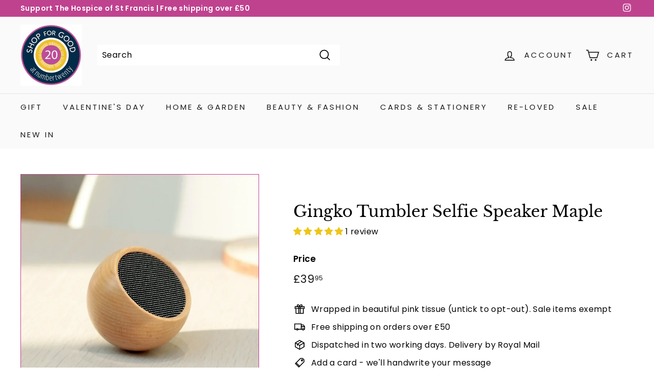

--- FILE ---
content_type: text/json
request_url: https://conf.config-security.com/model
body_size: 304
content:
{"title":"recommendation AI model (keras)","structure":"release_id=0x5a:26:49:49:46:30:32:27:32:4e:38:56:24:7b:74:3f:4d:3d:72:29:56:7b:24:62:4f:21:59:29:4e;keras;uzhmjf8ja93uqbs1wm5vmg9bcnifd5yit8dgxkt2gn4xlam86onzn9qm0f21o7ketryfzlu1","weights":"../weights/5a264949.h5","biases":"../biases/5a264949.h5"}

--- FILE ---
content_type: text/javascript
request_url: https://shop-for-good.org.uk/cdn/shop/t/21/assets/vendor-scripts-v2.aio.min.js
body_size: 32290
content:
/*
Generated time: September 19, 2025 13:51
This file was created by the app developer. Feel free to contact the original developer with any questions. It was minified (compressed) by AVADA. AVADA do NOT own this script.
*/
(t=>{var e,i,n=!1;"function"==typeof define&&define.amd&&(define(t),n=!0),"object"==typeof exports&&(module.exports=t(),n=!0),n||(e=window.Cookies,(i=window.Cookies=t()).noConflict=function(){return window.Cookies=e,i})})(function(){function m(){for(var t=0,e={};t<arguments.length;t++){var i,n=arguments[t];for(i in n)e[i]=n[i]}return e}return function t(p){function f(t,e,i){var n,o;if("undefined"!=typeof document){if(1<arguments.length){"number"==typeof(i=m({path:"/"},f.defaults,i)).expires&&((o=new Date).setMilliseconds(o.getMilliseconds()+864e5*i.expires),i.expires=o),i.expires=i.expires?i.expires.toUTCString():"";try{n=JSON.stringify(e),/^[\{\[]/.test(n)&&(e=n)}catch(t){}e=p.write?p.write(e,t):encodeURIComponent(String(e)).replace(/%(23|24|26|2B|3A|3C|3E|3D|2F|3F|40|5B|5D|5E|60|7B|7D|7C)/g,decodeURIComponent),t=(t=(t=encodeURIComponent(String(t))).replace(/%(23|24|26|2B|5E|60|7C)/g,decodeURIComponent)).replace(/[\(\)]/g,escape);var s,r="";for(s in i)i[s]&&(r+="; "+s,!0!==i[s])&&(r+="="+i[s]);return document.cookie=t+"="+e+r}t||(n={});for(var a=document.cookie?document.cookie.split("; "):[],l=/(%[0-9A-Z]{2})+/g,c=0;c<a.length;c++){var u=a[c].split("="),d=u.slice(1).join("=");this.json||'"'!==d.charAt(0)||(d=d.slice(1,-1));try{var h=u[0].replace(l,decodeURIComponent),d=p.read?p.read(d,h):p(d,h)||d.replace(l,decodeURIComponent);if(this.json)try{d=JSON.parse(d)}catch(t){}if(t===h){n=d;break}t||(n[h]=d)}catch(t){}}return n}}return(f.set=f).get=function(t){return f.call(f,t)},f.getJSON=function(){return f.apply({json:!0},[].slice.call(arguments))},f.defaults={},f.remove=function(t,e){f(t,"",m(e,{expires:-1}))},f.withConverter=t,f}(function(){})}),((t,e)=>{"function"==typeof define&&define.amd?define("ev-emitter/ev-emitter",e):"object"==typeof module&&module.exports?module.exports=e():t.EvEmitter=e()})("undefined"!=typeof window?window:this,function(){function t(){}var e=t.prototype;return e.on=function(t,e){var i;if(t&&e)return-1==(i=(i=this._events=this._events||{})[t]=i[t]||[]).indexOf(e)&&i.push(e),this},e.once=function(t,e){var i;if(t&&e)return this.on(t,e),((i=this._onceEvents=this._onceEvents||{})[t]=i[t]||{})[e]=!0,this},e.off=function(t,e){t=this._events&&this._events[t];if(t&&t.length)return-1!=(e=t.indexOf(e))&&t.splice(e,1),this},e.emitEvent=function(t,e){var i=this._events&&this._events[t];if(i&&i.length){i=i.slice(0),e=e||[];for(var n=this._onceEvents&&this._onceEvents[t],o=0;o<i.length;o++){var s=i[o];n&&n[s]&&(this.off(t,s),delete n[s]),s.apply(this,e)}return this}},e.allOff=function(){delete this._events,delete this._onceEvents},t}),((t,e)=>{"function"==typeof define&&define.amd?define("get-size/get-size",e):"object"==typeof module&&module.exports?module.exports=e():t.getSize=e()})(window,function(){function g(t){var e=parseFloat(t);return-1==t.indexOf("%")&&!isNaN(e)&&e}var v=["paddingLeft","paddingRight","paddingTop","paddingBottom","marginLeft","marginRight","marginTop","marginBottom","borderLeftWidth","borderRightWidth","borderTopWidth","borderBottomWidth"],y=v.length;function x(t){return getComputedStyle(t)}var b,w=!1;function S(t){if(w||(w=!0,(u=document.createElement("div")).style.width="200px",u.style.padding="1px 2px 3px 4px",u.style.borderStyle="solid",u.style.borderWidth="1px 2px 3px 4px",u.style.boxSizing="border-box",(c=document.body||document.documentElement).appendChild(u),s=x(u),b=200==Math.round(g(s.width)),S.isBoxSizeOuter=b,c.removeChild(u)),(t="string"==typeof t?document.querySelector(t):t)&&"object"==typeof t&&t.nodeType){var e=x(t);if("none"==e.display){for(var i={width:0,height:0,innerWidth:0,innerHeight:0,outerWidth:0,outerHeight:0},n=0;n<y;n++)i[v[n]]=0;return i}var o={};o.width=t.offsetWidth,o.height=t.offsetHeight;for(var s=o.isBorderBox="border-box"==e.boxSizing,r=0;r<y;r++){var a=v[r],l=e[a],l=parseFloat(l);o[a]=isNaN(l)?0:l}var c=o.paddingLeft+o.paddingRight,u=o.paddingTop+o.paddingBottom,t=o.marginLeft+o.marginRight,d=o.marginTop+o.marginBottom,h=o.borderLeftWidth+o.borderRightWidth,p=o.borderTopWidth+o.borderBottomWidth,f=s&&b,m=g(e.width),m=(!1!==m&&(o.width=m+(f?0:c+h)),g(e.height));return!1!==m&&(o.height=m+(f?0:u+p)),o.innerWidth=o.width-(c+h),o.innerHeight=o.height-(u+p),o.outerWidth=o.width+t,o.outerHeight=o.height+d,o}var u,c,s}return S}),((t,e)=>{"function"==typeof define&&define.amd?define("desandro-matches-selector/matches-selector",e):"object"==typeof module&&module.exports?module.exports=e():t.matchesSelector=e()})(window,function(){var i=(()=>{var t=window.Element.prototype;if(t.matches)return"matches";if(t.matchesSelector)return"matchesSelector";for(var e=["webkit","moz","ms","o"],i=0;i<e.length;i++){var n=e[i]+"MatchesSelector";if(t[n])return n}})();return function(t,e){return t[i](e)}}),((t,e)=>{"function"==typeof define&&define.amd?define("fizzy-ui-utils/utils",["desandro-matches-selector/matches-selector"],function(t){return e(0,t)}):"object"==typeof module&&module.exports?module.exports=e(0,require("desandro-matches-selector")):t.fizzyUIUtils=e(0,t.matchesSelector)})(window,function(t,s){var r={extend:function(t,e){for(var i in e)t[i]=e[i];return t},modulo:function(t,e){return(t%e+e)%e}},e=Array.prototype.slice;return r.makeArray=function(t){return Array.isArray(t)?t:null==t?[]:"object"==typeof t&&"number"==typeof t.length?e.call(t):[t]},r.removeFrom=function(t,e){e=t.indexOf(e);-1!=e&&t.splice(e,1)},r.getParent=function(t,e){for(;t.parentNode&&t!=document.body;)if(s(t=t.parentNode,e))return t},r.getQueryElement=function(t){return"string"==typeof t?document.querySelector(t):t},r.handleEvent=function(t){var e="on"+t.type;this[e]&&this[e](t)},r.filterFindElements=function(t,n){t=r.makeArray(t);var o=[];return t.forEach(function(t){if(t instanceof HTMLElement)if(n){s(t,n)&&o.push(t);for(var e=t.querySelectorAll(n),i=0;i<e.length;i++)o.push(e[i])}else o.push(t)}),o},r.debounceMethod=function(t,e,n){n=n||100;var o=t.prototype[e],s=e+"Timeout";t.prototype[e]=function(){var t=this[s],e=(clearTimeout(t),arguments),i=this;this[s]=setTimeout(function(){o.apply(i,e),delete i[s]},n)}},r.docReady=function(t){var e=document.readyState;"complete"==e||"interactive"==e?setTimeout(t):document.addEventListener("DOMContentLoaded",t)},r.toDashed=function(t){return t.replace(/(.)([A-Z])/g,function(t,e,i){return e+"-"+i}).toLowerCase()},r.htmlInit=function(s,i){r.docReady(function(){var t=r.toDashed(i),n="data-"+t,e=document.querySelectorAll("["+n+"]"),t=document.querySelectorAll(".js-"+t),e=r.makeArray(e).concat(r.makeArray(t)),o=n+"-options";e.forEach(function(t){var e,i=t.getAttribute(n)||t.getAttribute(o);try{e=i&&JSON.parse(i)}catch(t){return}new s(t,e)})})},r}),((t,e)=>{"function"==typeof define&&define.amd?define("flickity/js/cell",["get-size/get-size"],function(t){return e(0,t)}):"object"==typeof module&&module.exports?module.exports=e(0,require("get-size")):(t.Flickity=t.Flickity||{},t.Flickity.Cell=e(0,t.getSize))})(window,function(t,e){function i(t,e){this.element=t,this.parent=e,this.create()}var n=i.prototype;return n.create=function(){this.element.style.position="absolute",this.element.setAttribute("aria-hidden","true"),this.x=0,this.shift=0,this.element.style[this.parent.originSide]=0},n.destroy=function(){this.unselect(),this.element.style.position="";var t=this.parent.originSide;this.element.style[t]="",this.element.style.transform="",this.element.removeAttribute("aria-hidden")},n.getSize=function(){this.size=e(this.element)},n.setPosition=function(t){this.x=t,this.updateTarget(),this.renderPosition(t)},n.updateTarget=n.setDefaultTarget=function(){var t="left"==this.parent.originSide?"marginLeft":"marginRight";this.target=this.x+this.size[t]+this.size.width*this.parent.cellAlign},n.renderPosition=function(t){var e="left"===this.parent.originSide?1:-1,t=this.parent.options.percentPosition?t*e*(this.parent.size.innerWidth/this.size.width):t*e;this.element.style.transform="translateX("+this.parent.getPositionValue(t)+")"},n.select=function(){this.element.classList.add("is-selected"),this.element.removeAttribute("aria-hidden")},n.unselect=function(){this.element.classList.remove("is-selected"),this.element.setAttribute("aria-hidden","true")},n.wrapShift=function(t){this.shift=t,this.renderPosition(this.x+this.parent.slideableWidth*t)},n.remove=function(){this.element.parentNode.removeChild(this.element)},i}),((t,e)=>{"function"==typeof define&&define.amd?define("flickity/js/slide",e):"object"==typeof module&&module.exports?module.exports=e():(t.Flickity=t.Flickity||{},t.Flickity.Slide=e())})(window,function(){function t(t){this.parent=t,this.isOriginLeft="left"==t.originSide,this.cells=[],this.outerWidth=0,this.height=0}var e=t.prototype;return e.addCell=function(t){var e;this.cells.push(t),this.outerWidth+=t.size.outerWidth,this.height=Math.max(t.size.outerHeight,this.height),1==this.cells.length&&(this.x=t.x,e=this.isOriginLeft?"marginLeft":"marginRight",this.firstMargin=t.size[e])},e.updateTarget=function(){var t=this.isOriginLeft?"marginRight":"marginLeft",e=this.getLastCell(),e=e?e.size[t]:0,t=this.outerWidth-(this.firstMargin+e);this.target=this.x+this.firstMargin+t*this.parent.cellAlign},e.getLastCell=function(){return this.cells[this.cells.length-1]},e.select=function(){this.cells.forEach(function(t){t.select()})},e.unselect=function(){this.cells.forEach(function(t){t.unselect()})},e.getCellElements=function(){return this.cells.map(function(t){return t.element})},t}),((t,e)=>{"function"==typeof define&&define.amd?define("flickity/js/animate",["fizzy-ui-utils/utils"],function(t){return e(0,t)}):"object"==typeof module&&module.exports?module.exports=e(0,require("fizzy-ui-utils")):(t.Flickity=t.Flickity||{},t.Flickity.animatePrototype=e(0,t.fizzyUIUtils))})(window,function(t,e){return{startAnimation:function(){this.isAnimating||(this.isAnimating=!0,this.restingFrames=0,this.animate())},animate:function(){this.applyDragForce(),this.applySelectedAttraction();var t,e=this.x;this.integratePhysics(),this.positionSlider(),this.settle(e),this.isAnimating&&(t=this,requestAnimationFrame(function(){t.animate()}))},positionSlider:function(){var t=this.x;this.options.wrapAround&&1<this.cells.length&&(t=e.modulo(t,this.slideableWidth),t-=this.slideableWidth,this.shiftWrapCells(t)),this.setTranslateX(t,this.isAnimating),this.dispatchScrollEvent()},setTranslateX:function(t,e){t+=this.cursorPosition,t=this.options.rightToLeft?-t:t;t=this.getPositionValue(t);this.slider.style.transform=e?"translate3d("+t+",0,0)":"translateX("+t+")"},dispatchScrollEvent:function(){var t,e=this.slides[0];e&&(t=(e=-this.x-e.target)/this.slidesWidth,this.dispatchEvent("scroll",null,[t,e]))},positionSliderAtSelected:function(){this.cells.length&&(this.x=-this.selectedSlide.target,this.velocity=0,this.positionSlider())},getPositionValue:function(t){return this.options.percentPosition?.01*Math.round(t/this.size.innerWidth*1e4)+"%":Math.round(t)+"px"},settle:function(t){this.isPointerDown||Math.round(100*this.x)!=Math.round(100*t)||this.restingFrames++,2<this.restingFrames&&(this.isAnimating=!1,delete this.isFreeScrolling,this.positionSlider(),this.dispatchEvent("settle",null,[this.selectedIndex]))},shiftWrapCells:function(t){var e=this.cursorPosition+t,e=(this._shiftCells(this.beforeShiftCells,e,-1),this.size.innerWidth-(t+this.slideableWidth+this.cursorPosition));this._shiftCells(this.afterShiftCells,e,1)},_shiftCells:function(t,e,i){for(var n=0;n<t.length;n++){var o=t[n];o.wrapShift(0<e?i:0),e-=o.size.outerWidth}},_unshiftCells:function(t){if(t&&t.length)for(var e=0;e<t.length;e++)t[e].wrapShift(0)},integratePhysics:function(){this.x+=this.velocity,this.velocity*=this.getFrictionFactor()},applyForce:function(t){this.velocity+=t},getFrictionFactor:function(){return 1-this.options[this.isFreeScrolling?"freeScrollFriction":"friction"]},getRestingPosition:function(){return this.x+this.velocity/(1-this.getFrictionFactor())},applyDragForce:function(){var t;this.isDraggable&&this.isPointerDown&&(t=this.dragX-this.x-this.velocity,this.applyForce(t))},applySelectedAttraction:function(){var t;this.isDraggable&&this.isPointerDown||this.isFreeScrolling||!this.slides.length||(t=(-1*this.selectedSlide.target-this.x)*this.options.selectedAttraction,this.applyForce(t))}}}),((r,a)=>{var t;"function"==typeof define&&define.amd?define("flickity/js/flickity",["ev-emitter/ev-emitter","get-size/get-size","fizzy-ui-utils/utils","./cell","./slide","./animate"],function(t,e,i,n,o,s){return a(r,t,e,i,n,o,s)}):"object"==typeof module&&module.exports?module.exports=a(r,require("ev-emitter"),require("get-size"),require("fizzy-ui-utils"),require("./cell"),require("./slide"),require("./animate")):(t=r.Flickity,r.Flickity=a(r,r.EvEmitter,r.getSize,r.fizzyUIUtils,t.Cell,t.Slide,t.animatePrototype))})(window,function(e,t,i,r,n,a,o){function s(t,e){for(t=r.makeArray(t);t.length;)e.appendChild(t.shift())}e.getComputedStyle;var l=0,c={};function u(t,e){var t=r.getQueryElement(t);if(t){if(this.element=t,this.element.flickityGUID)return(t=c[this.element.flickityGUID])&&t.option(e),t;this.options=r.extend({},this.constructor.defaults),this.option(e),this._create()}}u.defaults={accessibility:!0,adaptiveHeight:!1,cellAlign:"center",freeScrollFriction:.075,friction:.28,initialIndex:0,percentPosition:!0,resize:!0,selectedAttraction:.025,setGallerySize:!0,wrapAround:!1},u.createMethods=[];var d=u.prototype,h=(r.extend(d,t.prototype),d._create=function(){var t,e=this.guid=++l;for(t in this.element.flickityGUID=e,(c[e]=this).selectedIndex=0,this.restingFrames=0,this.x=0,this.velocity=0,this.originSide=this.options.rightToLeft?"right":"left",this.viewport=document.createElement("div"),this.viewport.className="flickity-viewport",this._createSlider(),this.options.on){var i=this.options.on[t];this.on(t,i)}u.createMethods.forEach(function(t){this[t]()},this),this.activate()},d.option=function(t){r.extend(this.options,t)},d.activate=function(){this.isActive||(this.isActive=!0,this.element.classList.add("flickity-enabled"),this.options.rightToLeft&&this.element.classList.add("flickity-rtl"),this.getSize(),s(this._filterFindCellElements(this.element.children),this.slider),this.viewport.appendChild(this.slider),this.element.appendChild(this.viewport),this.reloadCells(),this.options.accessibility&&(this.element.tabIndex=0,this.element.addEventListener("keydown",this)),this.emitEvent("activate"),this.selectInitialIndex(),this.isInitActivated=!0,this.dispatchEvent("ready",null,[this.element]))},d._createSlider=function(){var t=document.createElement("div");t.className="flickity-slider",t.style[this.originSide]=0,this.slider=t},d._filterFindCellElements=function(t){return r.filterFindElements(t,this.options.cellSelector)},d.reloadCells=function(){this.cells=this._makeCells(this.slider.children),this.positionCells(),this._getWrapShiftCells(),this.setGallerySize()},d._makeCells=function(t){return this._filterFindCellElements(t).map(function(t){return new n(t,this)},this)},d.getLastCell=function(){return this.cells[this.cells.length-1]},d.getLastSlide=function(){return this.slides[this.slides.length-1]},d.positionCells=function(){this._sizeCells(this.cells),this._positionCells(0)},d._positionCells=function(t){this.maxCellHeight=(t=t||0)&&this.maxCellHeight||0;var e,i=0;0<t&&(i=(e=this.cells[t-1]).x+e.size.outerWidth);for(var n=this.cells.length,o=t;o<n;o++){var s=this.cells[o];s.setPosition(i),i+=s.size.outerWidth,this.maxCellHeight=Math.max(s.size.outerHeight,this.maxCellHeight)}this.slideableWidth=i,this.updateSlides(),this._containSlides(),this.slidesWidth=n?this.getLastSlide().target-this.slides[0].target:0},d._sizeCells=function(t){t.forEach(function(t){t.getSize()})},d.updateSlides=function(){var n,o,s;this.slides=[],this.cells.length&&(n=new a(this),this.slides.push(n),o="left"==this.originSide?"marginRight":"marginLeft",s=this._getCanCellFit(),this.cells.forEach(function(t,e){var i;n.cells.length&&(i=n.outerWidth-n.firstMargin+(t.size.outerWidth-t.size[o]),s.call(this,e,i)||(n.updateTarget(),n=new a(this),this.slides.push(n))),n.addCell(t)},this),n.updateTarget(),this.updateSelectedSlide())},d._getCanCellFit=function(){var e,i,t=this.options.groupCells;return t?"number"==typeof t?(e=parseInt(t,10),function(t){return t%e!=0}):(t="string"==typeof t&&t.match(/^(\d+)%$/),i=t?parseInt(t[1],10)/100:1,function(t,e){return e<=(this.size.innerWidth+1)*i}):function(){return!1}},d.reposition=function(){this.positionCells(),this.positionSliderAtSelected()},d.getSize=function(){this.size=i(this.element),this.setCellAlign(),this.cursorPosition=this.size.innerWidth*this.cellAlign},{center:{left:.5,right:.5},left:{left:0,right:1},right:{right:0,left:1}});return d.setCellAlign=function(){var t=h[this.options.cellAlign];this.cellAlign=t?t[this.originSide]:this.options.cellAlign},d.setGallerySize=function(){var t;this.options.setGallerySize&&(t=this.options.adaptiveHeight&&this.selectedSlide?this.selectedSlide.height:this.maxCellHeight,this.viewport.style.height=t+"px")},d._getWrapShiftCells=function(){var t,e;this.options.wrapAround&&(this._unshiftCells(this.beforeShiftCells),this._unshiftCells(this.afterShiftCells),t=this.cursorPosition,e=this.cells.length-1,this.beforeShiftCells=this._getGapCells(t,e,-1),t=this.size.innerWidth-this.cursorPosition,this.afterShiftCells=this._getGapCells(t,0,1))},d._getGapCells=function(t,e,i){for(var n=[];0<t;){var o=this.cells[e];if(!o)break;n.push(o),e+=i,t-=o.size.outerWidth}return n},d._containSlides=function(){var t,e,i,n,o,s;this.options.contain&&!this.options.wrapAround&&this.cells.length&&(t=(e=this.options.rightToLeft)?"marginRight":"marginLeft",e=e?"marginLeft":"marginRight",i=this.slideableWidth-this.getLastCell().size[e],n=i<this.size.innerWidth,o=this.cursorPosition+this.cells[0].size[t],s=i-this.size.innerWidth*(1-this.cellAlign),this.slides.forEach(function(t){n?t.target=i*this.cellAlign:(t.target=Math.max(t.target,o),t.target=Math.min(t.target,s))},this))},d.dispatchEvent=function(t,e,i){e=e?[e].concat(i):i;this.emitEvent(t,e)},d.select=function(t,e,i){this.isActive&&(t=parseInt(t,10),this._wrapSelect(t),(this.options.wrapAround||e)&&(t=r.modulo(t,this.slides.length)),this.slides[t])&&(e=this.selectedIndex,this.selectedIndex=t,this.updateSelectedSlide(),i?this.positionSliderAtSelected():this.startAnimation(),this.options.adaptiveHeight&&this.setGallerySize(),this.dispatchEvent("select",null,[t]),t!=e&&this.dispatchEvent("change",null,[t]),this.dispatchEvent("cellSelect"))},d._wrapSelect=function(t){var e=this.slides.length;if(!(this.options.wrapAround&&1<e))return t;var i=r.modulo(t,e),n=Math.abs(i-this.selectedIndex),o=Math.abs(i+e-this.selectedIndex),i=Math.abs(i-e-this.selectedIndex);!this.isDragSelect&&o<n?t+=e:!this.isDragSelect&&i<n&&(t-=e),t<0?this.x-=this.slideableWidth:e<=t&&(this.x+=this.slideableWidth)},d.previous=function(t,e){this.select(this.selectedIndex-1,t,e)},d.next=function(t,e){this.select(this.selectedIndex+1,t,e)},d.updateSelectedSlide=function(){var t=this.slides[this.selectedIndex];t&&(this.unselectSelectedSlide(),(this.selectedSlide=t).select(),this.selectedCells=t.cells,this.selectedElements=t.getCellElements(),this.selectedCell=t.cells[0],this.selectedElement=this.selectedElements[0])},d.unselectSelectedSlide=function(){this.selectedSlide&&this.selectedSlide.unselect()},d.selectInitialIndex=function(){var t,e=this.options.initialIndex;this.isInitActivated?this.select(this.selectedIndex,!1,!0):e&&"string"==typeof e&&this.queryCell(e)?this.selectCell(e,!1,!0):(t=0,e&&this.slides[e]&&(t=e),this.select(t,!1,!0))},d.selectCell=function(t,e,i){var t=this.queryCell(t);t&&(t=this.getCellSlideIndex(t),this.select(t,e,i))},d.getCellSlideIndex=function(t){for(var e=0;e<this.slides.length;e++)if(-1!=this.slides[e].cells.indexOf(t))return e},d.getCell=function(t){for(var e=0;e<this.cells.length;e++){var i=this.cells[e];if(i.element==t)return i}},d.getCells=function(t){t=r.makeArray(t);var e=[];return t.forEach(function(t){t=this.getCell(t);t&&e.push(t)},this),e},d.getCellElements=function(){return this.cells.map(function(t){return t.element})},d.getParentCell=function(t){return this.getCell(t)||(t=r.getParent(t,".flickity-slider > *"),this.getCell(t))},d.getAdjacentCellElements=function(t,e){if(!t)return this.selectedSlide.getCellElements();e=void 0===e?this.selectedIndex:e;var i=this.slides.length;if(i<=1+2*t)return this.getCellElements();for(var n=[],o=e-t;o<=e+t;o++){var s=this.options.wrapAround?r.modulo(o,i):o,s=this.slides[s];s&&(n=n.concat(s.getCellElements()))}return n},d.queryCell=function(t){if("number"==typeof t)return this.cells[t];if("string"==typeof t){if(t.match(/^[#.]?[\d/]/))return;t=this.element.querySelector(t)}return this.getCell(t)},d.uiChange=function(){this.emitEvent("uiChange")},d.childUIPointerDown=function(t){"touchstart"!=t.type&&t.preventDefault(),this.focus()},d.onresize=function(){this.resize()},r.debounceMethod(u,"onresize",150),d.resize=function(){var t;!this.isActive||this.isAnimating||this.isDragging||(this.getSize(),this.options.wrapAround&&(this.x=r.modulo(this.x,this.slideableWidth)),this.positionCells(),this._getWrapShiftCells(),this.setGallerySize(),this.emitEvent("resize"),t=this.selectedElements&&this.selectedElements[0],this.selectCell(t,!1,!0))},d.onkeydown=function(t){var e=document.activeElement&&document.activeElement!=this.element;this.options.accessibility&&!e&&(e=u.keyboardHandlers[t.keyCode])&&e.call(this)},u.keyboardHandlers={37:function(){var t=this.options.rightToLeft?"next":"previous";this.uiChange(),this[t]()},39:function(){var t=this.options.rightToLeft?"previous":"next";this.uiChange(),this[t]()}},d.focus=function(){var t=e.pageYOffset;this.element.focus({preventScroll:!0}),e.pageYOffset!=t&&e.scrollTo(e.pageXOffset,t)},d.deactivate=function(){this.isActive&&(this.element.classList.remove("flickity-enabled"),this.element.classList.remove("flickity-rtl"),this.unselectSelectedSlide(),this.cells.forEach(function(t){t.destroy()}),this.element.removeChild(this.viewport),s(this.slider.children,this.element),this.options.accessibility&&(this.element.removeAttribute("tabIndex"),this.element.removeEventListener("keydown",this)),this.isActive=!1,this.emitEvent("deactivate"))},d.destroy=function(){this.deactivate(),e.removeEventListener("resize",this),this.allOff(),this.emitEvent("destroy"),delete this.element.flickityGUID,delete c[this.guid]},r.extend(d,o),u.data=function(t){t=(t=r.getQueryElement(t))&&t.flickityGUID;return t&&c[t]},r.htmlInit(u,"flickity"),u.Cell=n,u.Slide=a,u}),((e,i)=>{"function"==typeof define&&define.amd?define("unipointer/unipointer",["ev-emitter/ev-emitter"],function(t){return i(e,t)}):"object"==typeof module&&module.exports?module.exports=i(e,require("ev-emitter")):e.Unipointer=i(e,e.EvEmitter)})(window,function(n,t){function e(){}var t=e.prototype=Object.create(t.prototype),i=(t.bindStartEvent=function(t){this._bindStartEvent(t,!0)},t.unbindStartEvent=function(t){this._bindStartEvent(t,!1)},t._bindStartEvent=function(t,e){var e=(e=void 0===e||e)?"addEventListener":"removeEventListener",i="mousedown";"ontouchstart"in n?i="touchstart":n.PointerEvent&&(i="pointerdown"),t[e](i,this)},t.handleEvent=function(t){var e="on"+t.type;this[e]&&this[e](t)},t.getTouch=function(t){for(var e=0;e<t.length;e++){var i=t[e];if(i.identifier==this.pointerIdentifier)return i}},t.onmousedown=function(t){var e=t.button;e&&0!==e&&1!==e||this._pointerDown(t,t)},t.ontouchstart=function(t){this._pointerDown(t,t.changedTouches[0])},t.onpointerdown=function(t){this._pointerDown(t,t)},t._pointerDown=function(t,e){t.button||this.isPointerDown||(this.isPointerDown=!0,this.pointerIdentifier=void 0!==e.pointerId?e.pointerId:e.identifier,this.pointerDown(t,e))},t.pointerDown=function(t,e){this._bindPostStartEvents(t),this.emitEvent("pointerDown",[t,e])},{mousedown:["mousemove","mouseup"],touchstart:["touchmove","touchend","touchcancel"],pointerdown:["pointermove","pointerup","pointercancel"]});return t._bindPostStartEvents=function(t){t&&((t=i[t.type]).forEach(function(t){n.addEventListener(t,this)},this),this._boundPointerEvents=t)},t._unbindPostStartEvents=function(){this._boundPointerEvents&&(this._boundPointerEvents.forEach(function(t){n.removeEventListener(t,this)},this),delete this._boundPointerEvents)},t.onmousemove=function(t){this._pointerMove(t,t)},t.onpointermove=function(t){t.pointerId==this.pointerIdentifier&&this._pointerMove(t,t)},t.ontouchmove=function(t){var e=this.getTouch(t.changedTouches);e&&this._pointerMove(t,e)},t._pointerMove=function(t,e){this.pointerMove(t,e)},t.pointerMove=function(t,e){this.emitEvent("pointerMove",[t,e])},t.onmouseup=function(t){this._pointerUp(t,t)},t.onpointerup=function(t){t.pointerId==this.pointerIdentifier&&this._pointerUp(t,t)},t.ontouchend=function(t){var e=this.getTouch(t.changedTouches);e&&this._pointerUp(t,e)},t._pointerUp=function(t,e){this._pointerDone(),this.pointerUp(t,e)},t.pointerUp=function(t,e){this.emitEvent("pointerUp",[t,e])},t._pointerDone=function(){this._pointerReset(),this._unbindPostStartEvents(),this.pointerDone()},t._pointerReset=function(){this.isPointerDown=!1,delete this.pointerIdentifier},t.pointerDone=function(){},t.onpointercancel=function(t){t.pointerId==this.pointerIdentifier&&this._pointerCancel(t,t)},t.ontouchcancel=function(t){var e=this.getTouch(t.changedTouches);e&&this._pointerCancel(t,e)},t._pointerCancel=function(t,e){this._pointerDone(),this.pointerCancel(t,e)},t.pointerCancel=function(t,e){this.emitEvent("pointerCancel",[t,e])},e.getPointerPoint=function(t){return{x:t.pageX,y:t.pageY}},e}),((e,i)=>{"function"==typeof define&&define.amd?define("unidragger/unidragger",["unipointer/unipointer"],function(t){return i(e,t)}):"object"==typeof module&&module.exports?module.exports=i(e,require("unipointer")):e.Unidragger=i(e,e.Unipointer)})(window,function(s,t){function e(){}var i=e.prototype=Object.create(t.prototype),n=(i.bindHandles=function(){this._bindHandles(!0)},i.unbindHandles=function(){this._bindHandles(!1)},i._bindHandles=function(t){for(var e=(t=void 0===t||t)?"addEventListener":"removeEventListener",i=t?this._touchActionValue:"",n=0;n<this.handles.length;n++){var o=this.handles[n];this._bindStartEvent(o,t),o[e]("click",this),s.PointerEvent&&(o.style.touchAction=i)}},i._touchActionValue="none",i.pointerDown=function(t,e){this.okayPointerDown(t)&&(this.pointerDownPointer={pageX:e.pageX,pageY:e.pageY},t.preventDefault(),this.pointerDownBlur(),this._bindPostStartEvents(t),this.emitEvent("pointerDown",[t,e]))},{TEXTAREA:!0,INPUT:!0,SELECT:!0,OPTION:!0}),o={radio:!0,checkbox:!0,button:!0,submit:!0,image:!0,file:!0};return i.okayPointerDown=function(t){var e=n[t.target.nodeName],t=o[t.target.type],e=!e||t;return e||this._pointerReset(),e},i.pointerDownBlur=function(){var t=document.activeElement;t&&t.blur&&t!=document.body&&t.blur()},i.pointerMove=function(t,e){var i=this._dragPointerMove(t,e);this.emitEvent("pointerMove",[t,e,i]),this._dragMove(t,e,i)},i._dragPointerMove=function(t,e){var i={x:e.pageX-this.pointerDownPointer.pageX,y:e.pageY-this.pointerDownPointer.pageY};return!this.isDragging&&this.hasDragStarted(i)&&this._dragStart(t,e),i},i.hasDragStarted=function(t){return 3<Math.abs(t.x)||3<Math.abs(t.y)},i.pointerUp=function(t,e){this.emitEvent("pointerUp",[t,e]),this._dragPointerUp(t,e)},i._dragPointerUp=function(t,e){this.isDragging?this._dragEnd(t,e):this._staticClick(t,e)},i._dragStart=function(t,e){this.isDragging=!0,this.isPreventingClicks=!0,this.dragStart(t,e)},i.dragStart=function(t,e){this.emitEvent("dragStart",[t,e])},i._dragMove=function(t,e,i){this.isDragging&&this.dragMove(t,e,i)},i.dragMove=function(t,e,i){t.preventDefault(),this.emitEvent("dragMove",[t,e,i])},i._dragEnd=function(t,e){this.isDragging=!1,setTimeout(function(){delete this.isPreventingClicks}.bind(this)),this.dragEnd(t,e)},i.dragEnd=function(t,e){this.emitEvent("dragEnd",[t,e])},i.onclick=function(t){this.isPreventingClicks&&t.preventDefault()},i._staticClick=function(t,e){this.isIgnoringMouseUp&&"mouseup"==t.type||(this.staticClick(t,e),"mouseup"!=t.type&&(this.isIgnoringMouseUp=!0,setTimeout(function(){delete this.isIgnoringMouseUp}.bind(this),400)))},i.staticClick=function(t,e){this.emitEvent("staticClick",[t,e])},e.getPointerPoint=t.getPointerPoint,e}),((n,o)=>{"function"==typeof define&&define.amd?define("flickity/js/drag",["./flickity","unidragger/unidragger","fizzy-ui-utils/utils"],function(t,e,i){return o(n,t,e,i)}):"object"==typeof module&&module.exports?module.exports=o(n,require("./flickity"),require("unidragger"),require("fizzy-ui-utils")):n.Flickity=o(n,n.Flickity,n.Unidragger,n.fizzyUIUtils)})(window,function(i,t,e,s){s.extend(t.defaults,{draggable:">1",dragThreshold:3}),t.createMethods.push("_createDrag");var n=t.prototype,o=(s.extend(n,e.prototype),n._touchActionValue="pan-y",n._createDrag=function(){this.on("activate",this.onActivateDrag),this.on("uiChange",this._uiChangeDrag),this.on("deactivate",this.onDeactivateDrag),this.on("cellChange",this.updateDraggable)},n.onActivateDrag=function(){this.handles=[this.viewport],this.bindHandles(),this.updateDraggable()},n.onDeactivateDrag=function(){this.unbindHandles(),this.element.classList.remove("is-draggable")},n.updateDraggable=function(){">1"==this.options.draggable?this.isDraggable=1<this.slides.length:this.isDraggable=this.options.draggable,this.isDraggable?this.element.classList.add("is-draggable"):this.element.classList.remove("is-draggable")},n.bindDrag=function(){this.options.draggable=!0,this.updateDraggable()},n.unbindDrag=function(){this.options.draggable=!1,this.updateDraggable()},n._uiChangeDrag=function(){delete this.isFreeScrolling},n.pointerDown=function(t,e){this.isDraggable?this.okayPointerDown(t)&&(this._pointerDownPreventDefault(t),this.pointerDownFocus(t),document.activeElement!=this.element&&this.pointerDownBlur(),this.dragX=this.x,this.viewport.classList.add("is-pointer-down"),this.pointerDownScroll=r(),i.addEventListener("scroll",this),this._pointerDownDefault(t,e)):this._pointerDownDefault(t,e)},n._pointerDownDefault=function(t,e){this.pointerDownPointer={pageX:e.pageX,pageY:e.pageY},this._bindPostStartEvents(t),this.dispatchEvent("pointerDown",t,[e])},{INPUT:!0,TEXTAREA:!0,SELECT:!0});function r(){return{x:i.pageXOffset,y:i.pageYOffset}}return n.pointerDownFocus=function(t){o[t.target.nodeName]||this.focus()},n._pointerDownPreventDefault=function(t){var e="touchstart"==t.type,i=o[t.target.nodeName];e||"touch"==t.pointerType||i||t.preventDefault()},n.hasDragStarted=function(t){return Math.abs(t.x)>this.options.dragThreshold},n.pointerUp=function(t,e){delete this.isTouchScrolling,this.viewport.classList.remove("is-pointer-down"),this.dispatchEvent("pointerUp",t,[e]),this._dragPointerUp(t,e)},n.pointerDone=function(){i.removeEventListener("scroll",this),delete this.pointerDownScroll},n.dragStart=function(t,e){this.isDraggable&&(this.dragStartPosition=this.x,this.startAnimation(),i.removeEventListener("scroll",this),this.dispatchEvent("dragStart",t,[e]))},n.pointerMove=function(t,e){var i=this._dragPointerMove(t,e);this.dispatchEvent("pointerMove",t,[e,i]),this._dragMove(t,e,i)},n.dragMove=function(t,e,i){var n,o;this.isDraggable&&(t.preventDefault(),this.previousDragX=this.dragX,n=this.options.rightToLeft?-1:1,this.options.wrapAround&&(i.x%=this.slideableWidth),n=this.dragStartPosition+i.x*n,!this.options.wrapAround&&this.slides.length&&(n=(n=(o=Math.max(-this.slides[0].target,this.dragStartPosition))<n?.5*(n+o):n)<(o=Math.min(-this.getLastSlide().target,this.dragStartPosition))?.5*(n+o):n),this.dragX=n,this.dragMoveTime=new Date,this.dispatchEvent("dragMove",t,[e,i]))},n.dragEnd=function(t,e){var i,n;this.isDraggable&&(this.options.freeScroll&&(this.isFreeScrolling=!0),i=this.dragEndRestingSelect(),this.options.freeScroll&&!this.options.wrapAround?(n=this.getRestingPosition(),this.isFreeScrolling=-n>this.slides[0].target&&-n<this.getLastSlide().target):this.options.freeScroll||i!=this.selectedIndex||(i+=this.dragEndBoostSelect()),delete this.previousDragX,this.isDragSelect=this.options.wrapAround,this.select(i),delete this.isDragSelect,this.dispatchEvent("dragEnd",t,[e]))},n.dragEndRestingSelect=function(){var t=this.getRestingPosition(),e=Math.abs(this.getSlideDistance(-t,this.selectedIndex)),i=this._getClosestResting(t,e,1),t=this._getClosestResting(t,e,-1);return(i.distance<t.distance?i:t).index},n._getClosestResting=function(t,e,i){for(var n=this.selectedIndex,o=1/0,s=this.options.contain&&!this.options.wrapAround?function(t,e){return t<=e}:function(t,e){return t<e};s(e,o)&&(o=e,null!==(e=this.getSlideDistance(-t,n+=i)));)e=Math.abs(e);return{distance:o,index:n-i}},n.getSlideDistance=function(t,e){var i=this.slides.length,n=this.options.wrapAround&&1<i,o=n?s.modulo(e,i):e,o=this.slides[o];return o?(n=n?this.slideableWidth*Math.floor(e/i):0,t-(o.target+n)):null},n.dragEndBoostSelect=function(){var t,e;return void 0===this.previousDragX||!this.dragMoveTime||100<new Date-this.dragMoveTime?0:(t=this.getSlideDistance(-this.dragX,this.selectedIndex),e=this.previousDragX-this.dragX,0<t&&0<e?1:t<0&&e<0?-1:0)},n.staticClick=function(t,e){var i=this.getParentCell(t.target),n=i&&i.element,i=i&&this.cells.indexOf(i);this.dispatchEvent("staticClick",t,[e,n,i])},n.onscroll=function(){var t=r(),e=this.pointerDownScroll.x-t.x,t=this.pointerDownScroll.y-t.y;(3<Math.abs(e)||3<Math.abs(t))&&this._pointerDone()},t}),((t,n)=>{"function"==typeof define&&define.amd?define("flickity/js/prev-next-button",["./flickity","unipointer/unipointer","fizzy-ui-utils/utils"],function(t,e,i){return n(0,t,e,i)}):"object"==typeof module&&module.exports?module.exports=n(0,require("./flickity"),require("unipointer"),require("fizzy-ui-utils")):n(0,t.Flickity,t.Unipointer,t.fizzyUIUtils)})(window,function(t,e,i,n){var o="http://www.w3.org/2000/svg";function s(t,e){this.direction=t,this.parent=e,this._create()}(s.prototype=Object.create(i.prototype))._create=function(){this.isEnabled=!0,this.isPrevious=-1==this.direction;var t=this.parent.options.rightToLeft?1:-1,t=(this.isLeft=this.direction==t,this.element=document.createElement("button")),e=(t.className="flickity-button flickity-prev-next-button",t.className+=this.isPrevious?" flickity-previous":" flickity-next",t.setAttribute("type","button"),this.disable(),t.setAttribute("aria-label",this.isPrevious?"Previous":"Next"),this.createSVG());t.appendChild(e),this.parent.on("select",this.update.bind(this)),this.on("pointerDown",this.parent.childUIPointerDown.bind(this.parent))},s.prototype.activate=function(){this.bindStartEvent(this.element),this.element.addEventListener("click",this),this.parent.element.appendChild(this.element)},s.prototype.deactivate=function(){this.parent.element.removeChild(this.element),this.unbindStartEvent(this.element),this.element.removeEventListener("click",this)},s.prototype.createSVG=function(){var t=document.createElementNS(o,"svg"),e=(t.setAttribute("class","flickity-button-icon"),t.setAttribute("viewBox","0 0 100 100"),document.createElementNS(o,"path")),i="string"==typeof(i=this.parent.options.arrowShape)?i:"M "+i.x0+",50 L "+i.x1+","+(i.y1+50)+" L "+i.x2+","+(i.y2+50)+" L "+i.x3+",50  L "+i.x2+","+(50-i.y2)+" L "+i.x1+","+(50-i.y1)+" Z";return e.setAttribute("d",i),e.setAttribute("class","arrow"),this.isLeft||e.setAttribute("transform","translate(100, 100) rotate(180) "),t.appendChild(e),t},s.prototype.handleEvent=n.handleEvent,s.prototype.onclick=function(){var t;this.isEnabled&&(this.parent.uiChange(),t=this.isPrevious?"previous":"next",this.parent[t]())},s.prototype.enable=function(){this.isEnabled||(this.element.disabled=!1,this.isEnabled=!0)},s.prototype.disable=function(){this.isEnabled&&(this.element.disabled=!0,this.isEnabled=!1)},s.prototype.update=function(){var t=this.parent.slides;this.parent.options.wrapAround&&1<t.length?this.enable():(t=t.length?t.length-1:0,t=this.isPrevious?0:t,this[this.parent.selectedIndex==t?"disable":"enable"]())},s.prototype.destroy=function(){this.deactivate(),this.allOff()},n.extend(e.defaults,{prevNextButtons:!0,arrowShape:{x0:10,x1:60,y1:50,x2:70,y2:40,x3:30}}),e.createMethods.push("_createPrevNextButtons");i=e.prototype;return i._createPrevNextButtons=function(){this.options.prevNextButtons&&(this.prevButton=new s(-1,this),this.nextButton=new s(1,this),this.on("activate",this.activatePrevNextButtons))},i.activatePrevNextButtons=function(){this.prevButton.activate(),this.nextButton.activate(),this.on("deactivate",this.deactivatePrevNextButtons)},i.deactivatePrevNextButtons=function(){this.prevButton.deactivate(),this.nextButton.deactivate(),this.off("deactivate",this.deactivatePrevNextButtons)},e.PrevNextButton=s,e}),((t,n)=>{"function"==typeof define&&define.amd?define("flickity/js/page-dots",["./flickity","unipointer/unipointer","fizzy-ui-utils/utils"],function(t,e,i){return n(0,t,e,i)}):"object"==typeof module&&module.exports?module.exports=n(0,require("./flickity"),require("unipointer"),require("fizzy-ui-utils")):n(0,t.Flickity,t.Unipointer,t.fizzyUIUtils)})(window,function(t,e,i,n){function o(t){this.parent=t,this._create()}(o.prototype=Object.create(i.prototype))._create=function(){this.holder=document.createElement("ol"),this.holder.className="flickity-page-dots",this.dots=[],this.handleClick=this.onClick.bind(this),this.on("pointerDown",this.parent.childUIPointerDown.bind(this.parent))},o.prototype.activate=function(){this.setDots(),this.holder.addEventListener("click",this.handleClick),this.bindStartEvent(this.holder),this.parent.element.appendChild(this.holder)},o.prototype.deactivate=function(){this.holder.removeEventListener("click",this.handleClick),this.unbindStartEvent(this.holder),this.parent.element.removeChild(this.holder)},o.prototype.setDots=function(){var t=this.parent.slides.length-this.dots.length;0<t?this.addDots(t):t<0&&this.removeDots(-t)},o.prototype.addDots=function(t){for(var e=document.createDocumentFragment(),i=[],n=this.dots.length,o=n+t,s=n;s<o;s++){var r=document.createElement("li");r.className="dot",r.setAttribute("aria-label","Page dot "+(s+1)),e.appendChild(r),i.push(r)}this.holder.appendChild(e),this.dots=this.dots.concat(i)},o.prototype.removeDots=function(t){this.dots.splice(this.dots.length-t,t).forEach(function(t){this.holder.removeChild(t)},this)},o.prototype.updateSelected=function(){this.selectedDot&&(this.selectedDot.className="dot",this.selectedDot.removeAttribute("aria-current")),this.dots.length&&(this.selectedDot=this.dots[this.parent.selectedIndex],this.selectedDot.className="dot is-selected",this.selectedDot.setAttribute("aria-current","step"))},o.prototype.onTap=o.prototype.onClick=function(t){var t=t.target;"LI"==t.nodeName&&(this.parent.uiChange(),t=this.dots.indexOf(t),this.parent.select(t))},o.prototype.destroy=function(){this.deactivate(),this.allOff()},e.PageDots=o,n.extend(e.defaults,{pageDots:!0}),e.createMethods.push("_createPageDots");i=e.prototype;return i._createPageDots=function(){this.options.pageDots&&(this.pageDots=new o(this),this.on("activate",this.activatePageDots),this.on("select",this.updateSelectedPageDots),this.on("cellChange",this.updatePageDots),this.on("resize",this.updatePageDots),this.on("deactivate",this.deactivatePageDots))},i.activatePageDots=function(){this.pageDots.activate()},i.updateSelectedPageDots=function(){this.pageDots.updateSelected()},i.updatePageDots=function(){this.pageDots.setDots()},i.deactivatePageDots=function(){this.pageDots.deactivate()},e.PageDots=o,e}),((t,e)=>{"function"==typeof define&&define.amd?define("flickity/js/player",["ev-emitter/ev-emitter","fizzy-ui-utils/utils","./flickity"],e):"object"==typeof module&&module.exports?module.exports=e(require("ev-emitter"),require("fizzy-ui-utils"),require("./flickity")):e(t.EvEmitter,t.fizzyUIUtils,t.Flickity)})(window,function(t,e,i){function n(t){this.parent=t,this.state="stopped",this.onVisibilityChange=this.visibilityChange.bind(this),this.onVisibilityPlay=this.visibilityPlay.bind(this)}(n.prototype=Object.create(t.prototype)).play=function(){"playing"!=this.state&&(document.hidden?document.addEventListener("visibilitychange",this.onVisibilityPlay):(this.state="playing",document.addEventListener("visibilitychange",this.onVisibilityChange),this.tick()))},n.prototype.tick=function(){var t,e;"playing"==this.state&&(t="number"==typeof(t=this.parent.options.autoPlay)?t:3e3,(e=this).clear(),this.timeout=setTimeout(function(){e.parent.next(!0),e.tick()},t))},n.prototype.stop=function(){this.state="stopped",this.clear(),document.removeEventListener("visibilitychange",this.onVisibilityChange)},n.prototype.clear=function(){clearTimeout(this.timeout)},n.prototype.pause=function(){"playing"==this.state&&(this.state="paused",this.clear())},n.prototype.unpause=function(){"paused"==this.state&&this.play()},n.prototype.visibilityChange=function(){this[document.hidden?"pause":"unpause"]()},n.prototype.visibilityPlay=function(){this.play(),document.removeEventListener("visibilitychange",this.onVisibilityPlay)},e.extend(i.defaults,{pauseAutoPlayOnHover:!0}),i.createMethods.push("_createPlayer");t=i.prototype;return t._createPlayer=function(){this.player=new n(this),this.on("activate",this.activatePlayer),this.on("uiChange",this.stopPlayer),this.on("pointerDown",this.stopPlayer),this.on("deactivate",this.deactivatePlayer)},t.activatePlayer=function(){this.options.autoPlay&&(this.player.play(),this.element.addEventListener("mouseenter",this))},t.playPlayer=function(){this.player.play()},t.stopPlayer=function(){this.player.stop()},t.pausePlayer=function(){this.player.pause()},t.unpausePlayer=function(){this.player.unpause()},t.deactivatePlayer=function(){this.player.stop(),this.element.removeEventListener("mouseenter",this)},t.onmouseenter=function(){this.options.pauseAutoPlayOnHover&&(this.player.pause(),this.element.addEventListener("mouseleave",this))},t.onmouseleave=function(){this.player.unpause(),this.element.removeEventListener("mouseleave",this)},i.Player=n,i}),((t,i)=>{"function"==typeof define&&define.amd?define("flickity/js/add-remove-cell",["./flickity","fizzy-ui-utils/utils"],function(t,e){return i(0,t,e)}):"object"==typeof module&&module.exports?module.exports=i(0,require("./flickity"),require("fizzy-ui-utils")):i(0,t.Flickity,t.fizzyUIUtils)})(window,function(t,e,n){var i=e.prototype;return i.insert=function(t,e){var i,n,o,s,r,t=this._makeCells(t);t&&t.length&&(i=this.cells.length,e=void 0===e?i:e,s=t,r=document.createDocumentFragment(),s.forEach(function(t){r.appendChild(t.element)}),s=r,(n=e==i)?this.slider.appendChild(s):(o=this.cells[e].element,this.slider.insertBefore(s,o)),0===e?this.cells=t.concat(this.cells):n?this.cells=this.cells.concat(t):(s=this.cells.splice(e,i-e),this.cells=this.cells.concat(t).concat(s)),this._sizeCells(t),this.cellChange(e,!0))},i.append=function(t){this.insert(t,this.cells.length)},i.prepend=function(t){this.insert(t,0)},i.remove=function(t){var i,t=this.getCells(t);t&&t.length&&(i=this.cells.length-1,t.forEach(function(t){t.remove();var e=this.cells.indexOf(t);i=Math.min(e,i),n.removeFrom(this.cells,t)},this),this.cellChange(i,!0))},i.cellSizeChange=function(t){var t=this.getCell(t);t&&(t.getSize(),t=this.cells.indexOf(t),this.cellChange(t))},i.cellChange=function(t,e){var i=this.selectedElement,i=(this._positionCells(t),this._getWrapShiftCells(),this.setGallerySize(),this.getCell(i));i&&(this.selectedIndex=this.getCellSlideIndex(i)),this.selectedIndex=Math.min(this.slides.length-1,this.selectedIndex),this.emitEvent("cellChange",[t]),this.select(this.selectedIndex),e&&this.positionSliderAtSelected()},e}),(t=>{"function"==typeof define&&define.amd?define("flickity/js/index",["./flickity","./drag","./prev-next-button","./page-dots","./player","./add-remove-cell"],t):"object"==typeof module&&module.exports&&(module.exports=t(require("./flickity"),require("./drag"),require("./prev-next-button"),require("./page-dots"),require("./player"),require("./add-remove-cell")))})((window,function(t){return t})),((t,e)=>{"function"==typeof define&&define.amd?define(["flickity/js/index","fizzy-ui-utils/utils"],e):"object"==typeof module&&module.exports?module.exports=e(require("flickity"),require("fizzy-ui-utils")):e(t.Flickity,t.fizzyUIUtils)})(this,function(t,n){var e=t.Slide,o=e.prototype.updateTarget,e=(e.prototype.updateTarget=function(){var i,n;o.apply(this,arguments),this.parent.options.fade&&(i=this.target-this.x,n=this.cells[0].x,this.cells.forEach(function(t){var e=t.x-n-i;t.renderPosition(e)}))},t.prototype),i=(t.createMethods.push("_createFade"),e._createFade=function(){this.fadeIndex=this.selectedIndex,this.prevSelectedIndex=this.selectedIndex,this.on("select",this.onSelectFade),this.on("dragEnd",this.onDragEndFade),this.on("settle",this.onSettleFade),this.on("activate",this.onActivateFade),this.on("deactivate",this.onDeactivateFade)},e.updateSlides),s=(e.updateSlides=function(){i.apply(this,arguments),this.options.fade},e.onSelectFade=function(){this.fadeIndex=Math.min(this.prevSelectedIndex,this.slides.length-1),this.prevSelectedIndex=this.selectedIndex},e.onSettleFade=function(){delete this.didDragEnd,this.options.fade&&this.slides[this.fadeIndex]},e.onDragEndFade=function(){this.didDragEnd=!0},e.onActivateFade=function(){this.options.fade&&this.element.classList.add("is-fade")},e.onDeactivateFade=function(){this.options.fade&&this.element.classList.remove("is-fade")},e.positionSlider),r=(e.positionSlider=function(){this.options.fade?(this.fadeSlides(),this.dispatchScrollEvent()):s.apply(this,arguments)},e.positionSliderAtSelected),a=(e.positionSliderAtSelected=function(){this.options.fade&&this.setTranslateX(0),r.apply(this,arguments)},e.fadeSlides=function(){var t,e,i;this.slides.length<2||(t=this.getFadeIndexes(),e=this.slides[t.a],i=this.slides[t.b],i=this.wrapDifference(e.target,i.target),e=this.wrapDifference(e.target,-this.x),e/=i,i=t.a,this.isDragging&&(i=.5<e?t.a:t.b),null!=this.fadeHideIndex&&this.fadeHideIndex!=i&&this.fadeHideIndex!=t.a&&(this.fadeHideIndex,t.b),this.fadeHideIndex=i)},e.getFadeIndexes=function(){return this.isDragging||this.didDragEnd?this.options.wrapAround?this.getFadeDragWrapIndexes():this.getFadeDragLimitIndexes():{a:this.fadeIndex,b:this.selectedIndex}},e.getFadeDragWrapIndexes=function(){var t=this.slides.map(function(t,e){return this.getSlideDistance(-this.x,e)},this),e=t.map(function(t){return Math.abs(t)}),i=Math.min.apply(Math,e),e=e.indexOf(i),i=t[e],t=this.slides.length;return{a:e,b:n.modulo(e+(0<=i?1:-1),t)}},e.getFadeDragLimitIndexes=function(){for(var t=0,e=0;e<this.slides.length-1;e++){var i=this.slides[e];if(-this.x<i.target)break;t=e}return{a:t,b:t+1}},e.wrapDifference=function(t,e){var i,e=e-t;return e=this.options.wrapAround&&(t=e+this.slideableWidth,i=e-this.slideableWidth,Math.abs(t)<Math.abs(e)&&(e=t),Math.abs(i)<Math.abs(e))?i:e},e._getWrapShiftCells),l=(e._getWrapShiftCells=function(){this.options.fade||a.apply(this,arguments)},e.shiftWrapCells);return e.shiftWrapCells=function(){this.options.fade||l.apply(this,arguments)},t}),((t,e)=>{"function"==typeof define&&define.amd?define(e):"object"==typeof exports?module.exports=e():t.PhotoSwipe=e()})(this,function(){return function(h,R,t,e){var p={features:null,bind:function(t,e,i,n){var o=(n?"remove":"add")+"EventListener";e=e.split(" ");for(var s=0;s<e.length;s++)e[s]&&t[o](e[s],i,!1)},isArray:function(t){return t instanceof Array},createEl:function(t,e){e=document.createElement(e||"div");return t&&(e.className=t),e},getScrollY:function(){var t=window.pageYOffset;return void 0!==t?t:document.documentElement.scrollTop},unbind:function(t,e,i){p.bind(t,e,i,!0)},removeClass:function(t,e){e=new RegExp("(\\s|^)"+e+"(\\s|$)");t.className=t.className.replace(e," ").replace(/^\s\s*/,"").replace(/\s\s*$/,"")},addClass:function(t,e){p.hasClass(t,e)||(t.className+=(t.className?" ":"")+e)},hasClass:function(t,e){return t.className&&new RegExp("(^|\\s)"+e+"(\\s|$)").test(t.className)},getChildByClass:function(t,e){for(var i=t.firstChild;i;){if(p.hasClass(i,e))return i;i=i.nextSibling}},arraySearch:function(t,e,i){for(var n=t.length;n--;)if(t[n][i]===e)return n;return-1},extend:function(t,e,i){for(var n in e)if(e.hasOwnProperty(n)){if(i&&t.hasOwnProperty(n))continue;t[n]=e[n]}},easing:{sine:{out:function(t){return Math.sin(t*(Math.PI/2))},inOut:function(t){return-(Math.cos(Math.PI*t)-1)/2}},cubic:{out:function(t){return--t*t*t+1}}},detectFeatures:function(){if(p.features)return p.features;var t,e,i=p.createEl().style,n="",o={};o.oldIE=document.all&&!document.addEventListener,o.touch="ontouchstart"in window,window.requestAnimationFrame&&(o.raf=window.requestAnimationFrame,o.caf=window.cancelAnimationFrame),o.pointerEvent=!!window.PointerEvent||navigator.msPointerEnabled,o.pointerEvent||(t=navigator.userAgent,/iP(hone|od)/.test(navigator.platform)&&(e=navigator.appVersion.match(/OS (\d+)_(\d+)_?(\d+)?/))&&0<e.length&&1<=(e=parseInt(e[1],10))&&e<8&&(o.isOldIOSPhone=!0),e=(e=t.match(/Android\s([0-9\.]*)/))?e[1]:0,1<=(e=parseFloat(e))&&(e<4.4&&(o.isOldAndroid=!0),o.androidVersion=e),o.isMobileOpera=/opera mini|opera mobi/i.test(t));for(var s,r,a,l=["transform","perspective","animationName"],c=["","webkit","Moz","ms","O"],u=0;u<4;u++){for(var n=c[u],d=0;d<3;d++)s=l[d],r=n+(n?s.charAt(0).toUpperCase()+s.slice(1):s),!o[s]&&r in i&&(o[s]=r);n&&!o.raf&&(n=n.toLowerCase(),o.raf=window[n+"RequestAnimationFrame"],o.raf)&&(o.caf=window[n+"CancelAnimationFrame"]||window[n+"CancelRequestAnimationFrame"])}return o.raf||(a=0,o.raf=function(t){var e=(new Date).getTime(),i=Math.max(0,16-(e-a)),n=window.setTimeout(function(){t(e+i)},i);return a=e+i,n},o.caf=function(t){clearTimeout(t)}),o.svg=!!document.createElementNS&&!!document.createElementNS("http://www.w3.org/2000/svg","svg").createSVGRect,p.features=o}},f=(p.detectFeatures(),p.features.oldIE&&(p.bind=function(t,e,i,n){e=e.split(" ");for(var o,s=(n?"detach":"attach")+"Event",r=function(){i.handleEvent.call(i)},a=0;a<e.length;a++)if(o=e[a])if("object"==typeof i&&i.handleEvent){if(n){if(!i["oldIE"+o])return!1}else i["oldIE"+o]=r;t[s]("on"+o,i["oldIE"+o])}else t[s]("on"+o,i)}),this),m={allowPanToNext:!0,spacing:.12,bgOpacity:1,mouseUsed:!1,loop:!0,pinchToClose:!0,closeOnScroll:!0,closeOnVerticalDrag:!0,verticalDragRange:.75,hideAnimationDuration:333,showAnimationDuration:333,showHideOpacity:!1,focus:!0,escKey:!0,arrowKeys:!0,mainScrollEndFriction:.35,panEndFriction:.35,isClickableElement:function(t){return"A"===t.tagName},getDoubleTapZoom:function(t,e){return t||e.initialZoomLevel<.7?1:1.33},maxSpreadZoom:1.33,modal:!0,scaleMode:"fit"};p.extend(m,e);function i(t,e){p.extend(f,e.publicMethods),Wt.push(t)}function V(t){var e=N();return e-1<t?t-e:t<0?e+t:t}function s(t,e){return Bt[t]||(Bt[t]=[]),Bt[t].push(e)}function W(t,e,i,n){n===f.currItem.initialZoomLevel?i[t]=f.currItem.initialPosition[t]:(i[t]=Yt(t,n),i[t]>e.min[t]?i[t]=e.min[t]:i[t]<e.max[t]&&(i[t]=e.max[t]))}function H(t){var e="";m.escKey&&27===t.keyCode?e="close":m.arrowKeys&&(37===t.keyCode?e="prev":39===t.keyCode&&(e="next")),!e||t.ctrlKey||t.altKey||t.shiftKey||t.metaKey||(t.preventDefault?t.preventDefault():t.returnValue=!1,f[e]())}function j(t){t&&(kt||It||x||Et)&&(t.preventDefault(),t.stopPropagation())}function B(){f.setScrollOffset(0,p.getScrollY())}function Z(t){var e;"mousedown"===t.type&&0<t.button||(Be?t.preventDefault():Dt&&"mousedown"===t.type||(Ce(t,!0)&&t.preventDefault(),P("pointerDown"),ht&&((e=p.arraySearch(ce,t.pointerId,"id"))<0&&(e=ce.length),ce[e]={x:t.pageX,y:t.pageY,id:t.pointerId}),t=(e=Ae(t)).length,c=null,se(),l&&1!==t||(l=Mt=!0,p.bind(window,Q,f),Ct=Lt=zt=Et=At=kt=Pt=It=!1,b=null,P("firstTouchStart",e),A(Ot,S),w.x=w.y=0,A(F,e[0]),A(le,F),ue.x=E.x*Ut,de=[{x:F.x,y:F.y}],wt=bt=I(),Qt(v,!0),xe(),be()),!u&&1<t&&!x&&!At&&(et=v,u=Pt=!(It=!1),w.y=w.x=0,A(Ot,S),A(M,e[0]),A(ae,e[1]),De(M,ae,ve),ge.x=Math.abs(ve.x)-S.x,ge.y=Math.abs(ve.y)-S.y,Tt=ye(M,ae))))}function q(t){var e;t.preventDefault(),ht&&-1<(e=p.arraySearch(ce,t.pointerId,"id"))&&((e=ce[e]).x=t.pageX,e.y=t.pageY),l&&(e=Ae(t),b||kt||u?c=e:L.x!==E.x*Ut?b="h":(t=Math.abs(e[0].x-F.x)-Math.abs(e[0].y-F.y),10<=Math.abs(t)&&(b=0<t?"h":"v",c=e)))}function X(t){if(a.isOldAndroid){if(Dt&&"mouseup"===t.type)return;-1<t.type.indexOf("touch")&&(clearTimeout(Dt),Dt=setTimeout(function(){Dt=0},600))}var e;P("pointerUp"),Ce(t,!1)&&t.preventDefault(),ht&&-1<(s=p.arraySearch(ce,t.pointerId,"id"))&&(e=ce.splice(s,1)[0],navigator.msPointerEnabled&&(e.type={4:"mouse",2:"touch",3:"pen"}[t.pointerType],e.type)||(e.type=t.pointerType||"mouse"));var i=(s=Ae(t)).length;if(2===(i="mouseup"===t.type?0:i))return!(c=null);1===i&&A(le,s[0]),0!==i||b||x||(e||("mouseup"===t.type?e={x:t.pageX,y:t.pageY,type:"mouse"}:t.changedTouches&&t.changedTouches[0]&&(e={x:t.changedTouches[0].pageX,y:t.changedTouches[0].pageY,type:"touch"})),P("touchRelease",t,e));var n,o,s=-1;if(0===i&&(l=!1,p.unbind(window,Q,f),xe(),u?s=0:-1!==me&&(s=I()-me)),me=1===i?I():-1,t=-1!==s&&s<150?"zoom":"swipe",u&&i<2&&(u=!1,1===i&&(t="zoomPointerUp"),P("zoomGestureEnded")),c=null,kt||It||x||Et)if(se(),(St=St||ze()).calculateSwipeSpeed("x"),Et)Pe()<m.verticalDragRange?f.close():(n=S.y,o=Ft,re("verticalDrag",0,1,300,p.easing.cubic.out,function(t){S.y=(f.currItem.initialPosition.y-n)*t+n,k((1-o)*t+o),_()}),P("onVerticalDrag",1));else{if((At||x)&&0===i){if(Le(t,St))return;t="zoomPointerUp"}x||("swipe"===t?!At&&v>f.currItem.fitRatio&&Fe(St):Oe())}}var G,Y,K,g,$,J,Q,tt,n,v,et,it,nt,ot,st,r,rt,at,lt,ct,ut,dt,ht,o,pt,ft,mt,gt,vt,yt,a,xt,bt,wt,St,Ct,Et,Dt,l,Pt,It,kt,_t,At,c,u,Tt,d,y,x,b,Mt,zt,Ft,Lt,Nt,w={x:0,y:0},Ot={x:0,y:0},S={x:0,y:0},C={},Ut=0,Rt={},E={x:0,y:0},D=0,Vt=!0,Wt=[],Ht={},jt=!1,Bt={},P=function(t){var e=Bt[t];if(e){var i=Array.prototype.slice.call(arguments);i.shift();for(var n=0;n<e.length;n++)e[n].apply(f,i)}},I=function(){return(new Date).getTime()},k=function(t){Ft=t,f.bg.style.opacity=t*m.bgOpacity},Zt=function(t,e,i,n,o){(!jt||o&&o!==f.currItem)&&(n/=(o||f.currItem).fitRatio),t[dt]=it+e+"px, "+i+"px"+nt+" scale("+n+")"},_=function(t){y&&(t&&(v>f.currItem.fitRatio?jt||($e(f.currItem,!1,!0),jt=!0):jt&&($e(f.currItem),jt=!1)),Zt(y,S.x,S.y,v))},qt=function(t){t.container&&Zt(t.container.style,t.initialPosition.x,t.initialPosition.y,t.initialZoomLevel,t)},Xt=function(t,e){e[dt]=it+t+"px, 0px"+nt},Gt=function(t,e){var i;!m.loop&&e&&(e=g+(E.x*Ut-t)/E.x,i=Math.round(t-L.x),e<0&&0<i||e>=N()-1&&i<0)&&(t=L.x+i*m.mainScrollEndFriction),L.x=t,Xt(t,$)},Yt=function(t,e){var i=ge[t]-Rt[t];return Ot[t]+w[t]+i-e/et*i},A=function(t,e){t.x=e.x,t.y=e.y,e.id&&(t.id=e.id)},Kt=function(t){t.x=Math.round(t.x),t.y=Math.round(t.y)},$t=null,Jt=function(){$t&&(p.unbind(document,"mousemove",Jt),p.addClass(h,"pswp--has_mouse"),m.mouseUsed=!0,P("mouseUsed")),$t=setTimeout(function(){$t=null},100)},Qt=function(t,e){t=Ye(f.currItem,C,t);return e&&(d=t),t},te=function(t){return(t=t||f.currItem).initialZoomLevel},ee=function(t){return 0<(t=t||f.currItem).w?m.maxSpreadZoom:1},T={},ie=0,ne=function(t){T[t]&&(T[t].raf&&ft(T[t].raf),ie--,delete T[t])},oe=function(t){T[t]&&ne(t),T[t]||(ie++,T[t]={})},se=function(){for(var t in T)T.hasOwnProperty(t)&&ne(t)},re=function(t,e,i,n,o,s,r){function a(){T[t]&&((l=I()-c)>=n?(ne(t),s(i),r&&r()):(s((i-e)*o(l/n)+e),T[t].raf=pt(a)))}var l,c=I();oe(t);a()},e={shout:P,listen:s,viewportSize:C,options:m,isMainScrollAnimating:function(){return x},getZoomLevel:function(){return v},getCurrentIndex:function(){return g},isDragging:function(){return l},isZooming:function(){return u},setScrollOffset:function(t,e){Rt.x=t,yt=Rt.y=e,P("updateScrollOffset",Rt)},applyZoomPan:function(t,e,i,n){S.x=e,S.y=i,v=t,_(n)},init:function(){if(!G&&!Y){f.framework=p,f.template=h,f.bg=p.getChildByClass(h,"pswp__bg"),mt=h.className,G=!0,a=p.detectFeatures(),pt=a.raf,ft=a.caf,dt=a.transform,vt=a.oldIE,f.scrollWrap=p.getChildByClass(h,"pswp__scroll-wrap"),f.container=p.getChildByClass(f.scrollWrap,"pswp__container"),$=f.container.style,f.itemHolders=r=[{el:f.container.children[0],wrap:0,index:-1},{el:f.container.children[1],wrap:0,index:-1},{el:f.container.children[2],wrap:0,index:-1}],r[0].el.style.display=r[2].el.style.display="none",dt?(e=a.perspective&&!o,it="translate"+(e?"3d(":"("),nt=a.perspective?", 0px)":")"):(dt="left",p.addClass(h,"pswp--ie"),Xt=function(t,e){e.left=t+"px"},qt=function(t){var e=1<t.fitRatio?1:t.fitRatio,i=t.container.style,n=e*t.h;i.width=e*t.w+"px",i.height=n+"px",i.left=t.initialPosition.x+"px",i.top=t.initialPosition.y+"px"},_=function(){var t,e,i,n;y&&(t=y,n=(i=1<(e=f.currItem).fitRatio?1:e.fitRatio)*e.h,t.width=i*e.w+"px",t.height=n+"px",t.left=S.x+"px",t.top=S.y+"px")}),n={resize:f.updateSize,orientationchange:function(){clearTimeout(xt),xt=setTimeout(function(){C.x!==f.scrollWrap.clientWidth&&f.updateSize()},500)},scroll:B,keydown:H,click:j};var t,e=a.isOldIOSPhone||a.isOldAndroid||a.isMobileOpera;for(a.animationName&&a.transform&&!e||(m.showAnimationDuration=m.hideAnimationDuration=0),t=0;t<Wt.length;t++)f["init"+Wt[t]]();R&&(f.ui=new R(f,p)).init(),P("firstUpdate"),g=g||m.index||0,(isNaN(g)||g<0||g>=N())&&(g=0),f.currItem=Ze(g),(a.isOldIOSPhone||a.isOldAndroid)&&(Vt=!1),h.setAttribute("aria-hidden","false"),m.modal&&(Vt?h.style.position="fixed":(h.style.position="absolute",h.style.top=p.getScrollY()+"px")),void 0===yt&&(P("initialLayout"),yt=gt=p.getScrollY());var i="pswp--open ";for(m.mainClass&&(i+=m.mainClass+" "),m.showHideOpacity&&(i+="pswp--animate_opacity "),i=(i=(i+=o?"pswp--touch":"pswp--notouch")+(a.animationName?" pswp--css_animation":""))+(a.svg?" pswp--svg":""),p.addClass(h,i),f.updateSize(),J=-1,D=null,t=0;t<3;t++)Xt((t+J)*E.x,r[t].el.style);vt||p.bind(f.scrollWrap,tt,f),s("initialZoomInEnd",function(){f.setContent(r[0],g-1),f.setContent(r[2],g+1),r[0].el.style.display=r[2].el.style.display="block",m.focus&&h.focus(),p.bind(document,"keydown",f),a.transform&&p.bind(f.scrollWrap,"click",f),m.mouseUsed||p.bind(document,"mousemove",Jt),p.bind(window,"resize scroll orientationchange",f),P("bindEvents")}),f.setContent(r[1],g),f.updateCurrItem(),P("afterInit"),Vt||(ot=setInterval(function(){ie||l||u||v!==f.currItem.initialZoomLevel||f.updateSize()},1e3)),p.addClass(h,"pswp--visible")}var e},close:function(){G&&(Y=!(G=!1),P("close"),p.unbind(window,"resize scroll orientationchange",f),p.unbind(window,"scroll",n.scroll),p.unbind(document,"keydown",f),p.unbind(document,"mousemove",Jt),a.transform&&p.unbind(f.scrollWrap,"click",f),l&&p.unbind(window,Q,f),clearTimeout(xt),P("unbindEvents"),qe(f.currItem,null,!0,f.destroy))},destroy:function(){P("destroy"),We&&clearTimeout(We),h.setAttribute("aria-hidden","true"),h.className=mt,ot&&clearInterval(ot),p.unbind(f.scrollWrap,tt,f),p.unbind(window,"scroll",f),xe(),se(),Bt=null},panTo:function(t,e,i){i||(t>d.min.x?t=d.min.x:t<d.max.x&&(t=d.max.x),e>d.min.y?e=d.min.y:e<d.max.y&&(e=d.max.y)),S.x=t,S.y=e,_()},handleEvent:function(t){t=t||window.event,n[t.type]&&n[t.type](t)},goTo:function(t){var e=(t=V(t))-g;D=e,g=t,f.currItem=Ze(g),Ut-=e,Gt(E.x*Ut),se(),x=!1,f.updateCurrItem()},next:function(){f.goTo(g+1)},prev:function(){f.goTo(g-1)},updateCurrZoomItem:function(t){var e;t&&P("beforeChange",0),y=r[1].el.children.length&&(e=r[1].el.children[0],p.hasClass(e,"pswp__zoom-wrap"))?e.style:null,d=f.currItem.bounds,et=v=f.currItem.initialZoomLevel,S.x=d.center.x,S.y=d.center.y,t&&P("afterChange")},invalidateCurrItems:function(){st=!0;for(var t=0;t<3;t++)r[t].item&&(r[t].item.needsUpdate=!0)},updateCurrItem:function(t){if(0!==D){var e,i=Math.abs(D);if(!(t&&i<2)){f.currItem=Ze(g),jt=!1,P("beforeChange",D),3<=i&&(J+=D+(0<D?-3:3),i=3);for(var n=0;n<i;n++)0<D?(e=r.shift(),r[2]=e,Xt((++J+2)*E.x,e.el.style),f.setContent(e,g-i+n+1+1)):(e=r.pop(),r.unshift(e),Xt(--J*E.x,e.el.style),f.setContent(e,g+i-n-1-1));y&&1===Math.abs(D)&&(t=Ze(rt)).initialZoomLevel!==v&&(Ye(t,C),$e(t),qt(t)),D=0,f.updateCurrZoomItem(),rt=g,P("afterChange")}}},updateSize:function(t){if(!Vt&&m.modal){var e=p.getScrollY();if(yt!==e&&(h.style.top=e+"px",yt=e),!t&&Ht.x===window.innerWidth&&Ht.y===window.innerHeight)return;Ht.x=window.innerWidth,Ht.y=window.innerHeight,h.style.height=Ht.y+"px"}if(C.x=f.scrollWrap.clientWidth,C.y=f.scrollWrap.clientHeight,B(),E.x=C.x+Math.round(C.x*m.spacing),E.y=C.y,Gt(E.x*Ut),P("beforeResize"),void 0!==J){for(var i,n,o,s=0;s<3;s++)i=r[s],Xt((s+J)*E.x,i.el.style),o=g+s-1,m.loop&&2<N()&&(o=V(o)),(n=Ze(o))&&(st||n.needsUpdate||!n.bounds)?(f.cleanSlide(n),f.setContent(i,o),1===s&&(f.currItem=n,f.updateCurrZoomItem(!0)),n.needsUpdate=!1):-1===i.index&&0<=o&&f.setContent(i,o),n&&n.container&&(Ye(n,C),$e(n),qt(n));st=!1}et=v=f.currItem.initialZoomLevel,(d=f.currItem.bounds)&&(S.x=d.center.x,S.y=d.center.y,_(!0)),P("resize")},zoomTo:function(e,t,i,n,o){t&&(et=v,ge.x=Math.abs(t.x)-S.x,ge.y=Math.abs(t.y)-S.y,A(Ot,S));function s(t){1===t?(v=e,S.x=r.x,S.y=r.y):(v=(e-a)*t+a,S.x=(r.x-l)*t+l,S.y=(r.y-c)*t+c),o&&o(t),_(1===t)}var t=Qt(e,!1),r={},a=(W("x",t,r,e),W("y",t,r,e),v),l=S.x,c=S.y;Kt(r);i?re("customZoomTo",0,1,i,n||p.easing.sine.inOut,s):s(1)}},M={},ae={},z={},F={},le={},ce=[],ue={},de=[],he={},pe=0,fe={x:0,y:0},me=0,L={x:0,y:0},ge={x:0,y:0},ve={x:0,y:0},ye=function(t,e){return he.x=Math.abs(t.x-e.x),he.y=Math.abs(t.y-e.y),Math.sqrt(he.x*he.x+he.y*he.y)},xe=function(){_t&&(ft(_t),_t=null)},be=function(){l&&(_t=pt(be),Me())},we=function(t,e){return!(!t||t===document)&&!(t.getAttribute("class")&&-1<t.getAttribute("class").indexOf("pswp__scroll-wrap"))&&(e(t)?t:we(t.parentNode,e))},Se={},Ce=function(t,e){return Se.prevent=!we(t.target,m.isClickableElement),P("preventDragEvent",t,e,Se),Se.prevent},Ee=function(t,e){return e.x=t.pageX,e.y=t.pageY,e.id=t.identifier,e},De=function(t,e,i){i.x=.5*(t.x+e.x),i.y=.5*(t.y+e.y)},Pe=function(){var t=S.y-f.currItem.initialPosition.y;return 1-Math.abs(t/(C.y/2))},Ie={},ke={},_e=[],Ae=function(t){for(;0<_e.length;)_e.pop();return ht?(Nt=0,ce.forEach(function(t){0===Nt?_e[0]=t:1===Nt&&(_e[1]=t),Nt++})):-1<t.type.indexOf("touch")?t.touches&&0<t.touches.length&&(_e[0]=Ee(t.touches[0],Ie),1<t.touches.length)&&(_e[1]=Ee(t.touches[1],ke)):(Ie.x=t.pageX,Ie.y=t.pageY,Ie.id="",_e[0]=Ie),_e},Te=function(t,e){var i,n,o,s=S[t]+e[t],r=L.x+e.x,a=L.x-ue.x,l=s>d.min[t]||s<d.max[t]?m.panEndFriction:1,s=S[t]+e[t]*l;if((m.allowPanToNext||v===f.currItem.initialZoomLevel)&&(y?"h"!==b||"x"!==t||It||(0<e[t]?(s>d.min[t]&&(l=m.panEndFriction,d.min[t],i=d.min[t]-Ot[t]),(i<=0||a<0)&&1<N()?(o=r,a<0&&r>ue.x&&(o=ue.x)):d.min.x!==d.max.x&&(n=s)):(s<d.max[t]&&(l=m.panEndFriction,d.max[t],i=Ot[t]-d.max[t]),(i<=0||0<a)&&1<N()?(o=r,0<a&&r<ue.x&&(o=ue.x)):d.min.x!==d.max.x&&(n=s))):o=r,"x"===t))return void 0!==o&&(Gt(o,!0),At=o!==ue.x),d.min.x!==d.max.x&&(void 0!==n?S.x=n:At||(S.x+=e.x*l)),void 0!==o;x||At||v>f.currItem.fitRatio&&(S[t]+=e[t]*l)},Me=function(){var t,e,i,n,o;c&&0!==(o=c.length)&&(A(M,c[0]),z.x=M.x-F.x,z.y=M.y-F.y,u&&1<o?(F.x=M.x,F.y=M.y,(z.x||z.y||(o=c[1]).x!==ae.x||o.y!==ae.y)&&(A(ae,c[1]),It||(It=!0,P("zoomGestureStarted")),o=ye(M,ae),(o=Ne(o))>f.currItem.initialZoomLevel+f.currItem.initialZoomLevel/15&&(Lt=!0),n=1,i=te(),e=ee(),o<i?m.pinchToClose&&!Lt&&et<=f.currItem.initialZoomLevel?(k(t=1-(i-o)/(i/1.2)),P("onPinchClose",t),zt=!0):o=i-(n=1<(n=(i-o)/i)?1:n)*(i/3):e<o&&(o=e+(n=1<(n=(o-e)/(6*i))?1:n)*i),n<0&&(n=0),De(M,ae,fe),w.x+=fe.x-ve.x,w.y+=fe.y-ve.y,A(ve,fe),S.x=Yt("x",o),S.y=Yt("y",o),Ct=v<o,v=o,_())):b&&(Mt&&(Mt=!1,10<=Math.abs(z.x)&&(z.x-=c[0].x-le.x),10<=Math.abs(z.y))&&(z.y-=c[0].y-le.y),F.x=M.x,F.y=M.y,0===z.x&&0===z.y||("v"===b&&m.closeOnVerticalDrag&&"fit"===m.scaleMode&&v===f.currItem.initialZoomLevel?(w.y+=z.y,S.y+=z.y,t=Pe(),Et=!0,P("onVerticalDrag",t),k(t),_()):(e=I(),i=M.x,n=M.y,50<e-wt&&((o=2<de.length?de.shift():{}).x=i,o.y=n,de.push(o),wt=e),kt=!0,d=f.currItem.bounds,Te("x",z)||(Te("y",z),Kt(S),_())))))},ze=function(){var e,i,n={lastFlickOffset:{},lastFlickDist:{},lastFlickSpeed:{},slowDownRatio:{},slowDownRatioReverse:{},speedDecelerationRatio:{},speedDecelerationRatioAbs:{},distanceOffset:{},backAnimDestination:{},backAnimStarted:{},calculateSwipeSpeed:function(t){i=(1<de.length?(e=I()-wt+50,de[de.length-2]):(e=I()-bt,le))[t],n.lastFlickOffset[t]=F[t]-i,n.lastFlickDist[t]=Math.abs(n.lastFlickOffset[t]),20<n.lastFlickDist[t]?n.lastFlickSpeed[t]=n.lastFlickOffset[t]/e:n.lastFlickSpeed[t]=0,Math.abs(n.lastFlickSpeed[t])<.1&&(n.lastFlickSpeed[t]=0),n.slowDownRatio[t]=.95,n.slowDownRatioReverse[t]=1-n.slowDownRatio[t],n.speedDecelerationRatio[t]=1},calculateOverBoundsAnimOffset:function(e,t){n.backAnimStarted[e]||(S[e]>d.min[e]?n.backAnimDestination[e]=d.min[e]:S[e]<d.max[e]&&(n.backAnimDestination[e]=d.max[e]),void 0!==n.backAnimDestination[e]&&(n.slowDownRatio[e]=.7,n.slowDownRatioReverse[e]=1-n.slowDownRatio[e],n.speedDecelerationRatioAbs[e]<.05)&&(n.lastFlickSpeed[e]=0,n.backAnimStarted[e]=!0,re("bounceZoomPan"+e,S[e],n.backAnimDestination[e],t||300,p.easing.sine.out,function(t){S[e]=t,_()})))},calculateAnimOffset:function(t){n.backAnimStarted[t]||(n.speedDecelerationRatio[t]=n.speedDecelerationRatio[t]*(n.slowDownRatio[t]+n.slowDownRatioReverse[t]-n.slowDownRatioReverse[t]*n.timeDiff/10),n.speedDecelerationRatioAbs[t]=Math.abs(n.lastFlickSpeed[t]*n.speedDecelerationRatio[t]),n.distanceOffset[t]=n.lastFlickSpeed[t]*n.speedDecelerationRatio[t]*n.timeDiff,S[t]+=n.distanceOffset[t])},panAnimLoop:function(){T.zoomPan&&(T.zoomPan.raf=pt(n.panAnimLoop),n.now=I(),n.timeDiff=n.now-n.lastNow,n.lastNow=n.now,n.calculateAnimOffset("x"),n.calculateAnimOffset("y"),_(),n.calculateOverBoundsAnimOffset("x"),n.calculateOverBoundsAnimOffset("y"),n.speedDecelerationRatioAbs.x<.05)&&n.speedDecelerationRatioAbs.y<.05&&(S.x=Math.round(S.x),S.y=Math.round(S.y),_(),ne("zoomPan"))}};return n},Fe=function(t){if(t.calculateSwipeSpeed("y"),d=f.currItem.bounds,t.backAnimDestination={},t.backAnimStarted={},Math.abs(t.lastFlickSpeed.x)<=.05&&Math.abs(t.lastFlickSpeed.y)<=.05)return t.speedDecelerationRatioAbs.x=t.speedDecelerationRatioAbs.y=0,t.calculateOverBoundsAnimOffset("x"),t.calculateOverBoundsAnimOffset("y"),!0;oe("zoomPan"),t.lastNow=I(),t.panAnimLoop()},Le=function(t,e){var i,n,o;x||(pe=g),"swipe"===t&&(t=F.x-le.x,s=e.lastFlickDist.x<10,30<t&&(s||20<e.lastFlickOffset.x)?n=-1:t<-30&&(s||e.lastFlickOffset.x<-20)&&(n=1)),n&&((g+=n)<0?(g=m.loop?N()-1:0,o=!0):g>=N()&&(g=m.loop?0:N()-1,o=!0),o&&!m.loop||(D+=n,Ut-=n,i=!0));var t=E.x*Ut,s=Math.abs(t-L.x),r=i||t>L.x==0<e.lastFlickSpeed.x?(r=0<Math.abs(e.lastFlickSpeed.x)?s/Math.abs(e.lastFlickSpeed.x):333,r=Math.min(r,400),Math.max(r,250)):333;return pe===g&&(i=!1),x=!0,P("mainScrollAnimStart"),re("mainScroll",L.x,t,r,p.easing.cubic.out,Gt,function(){se(),x=!1,pe=-1,!i&&pe===g||f.updateCurrItem(),P("mainScrollAnimComplete")}),i&&f.updateCurrItem(!0),i},Ne=function(t){return 1/Tt*t*et},Oe=function(){var t=v,e=te(),i=ee();v<e?t=e:i<v&&(t=i);var n,o=Ft;return zt&&!Ct&&!Lt&&v<e?f.close():(zt&&(n=function(t){k((1-o)*t+o)}),f.zoomTo(t,0,200,p.easing.cubic.out,n)),!0};i("Gestures",{publicMethods:{initGestures:function(){function t(t,e,i,n,o){at=t+e,lt=t+i,ct=t+n,ut=o?t+o:""}(ht=a.pointerEvent)&&a.touch&&(a.touch=!1),ht?navigator.msPointerEnabled?t("MSPointer","Down","Move","Up","Cancel"):t("pointer","down","move","up","cancel"):a.touch?(t("touch","start","move","end","cancel"),o=!0):t("mouse","down","move","up"),Q=lt+" "+ct+" "+ut,tt=at,ht&&!o&&(o=1<navigator.maxTouchPoints||1<navigator.msMaxTouchPoints),f.likelyTouchDevice=o,n[at]=Z,n[lt]=q,n[ct]=X,ut&&(n[ut]=n[ct]),a.touch&&(tt+=" mousedown",Q+=" mousemove mouseup",n.mousedown=n[at],n.mousemove=n[lt],n.mouseup=n[ct]),o||(m.allowPanToNext=!1)}}});function Ue(t){function e(){t.loading=!1,t.loaded=!0,t.loadComplete?t.loadComplete(t):t.img=null,i.onload=i.onerror=null,i=null}t.loading=!0,t.loaded=!1;var i=t.img=p.createEl("pswp__img","img");i.onload=e,i.onerror=function(){t.loadError=!0,e()},i.src=t.src}function Re(t,e){return t.src&&t.loadError&&t.container&&(e&&(t.container.innerHTML=""),t.container.innerHTML=m.errorMsg.replace("%url%",t.src),1)}function Ve(){if(Xe.length){for(var t,e=0;e<Xe.length;e++)(t=Xe[e]).holder.index===t.index&&Ke(t.index,t.item,t.baseDiv,t.img,0,t.clearPlaceholder);Xe=[]}}var We,He,je,Be,Ze,N,qe=function(s,t,r,e){function a(){ne("initialZoom"),r?(f.template.removeAttribute("style"),f.bg.removeAttribute("style")):(k(1),t&&(t.style.display="block"),p.addClass(h,"pswp--animated-in"),P("initialZoom"+(r?"OutEnd":"InEnd"))),e&&e(),Be=!1}We&&clearTimeout(We),je=Be=!0,s.initialLayout?(l=s.initialLayout,s.initialLayout=null):l=m.getThumbBoundsFn&&m.getThumbBoundsFn(g);var l,c,u,d=r?m.hideAnimationDuration:m.showAnimationDuration;d&&l&&void 0!==l.x?(c=K,u=!f.currItem.src||f.currItem.loadError||m.showHideOpacity,s.miniImg&&(s.miniImg.style.webkitBackfaceVisibility="hidden"),r||(v=l.w/s.w,S.x=l.x,S.y=l.y-gt,f[u?"template":"bg"].style.opacity=.001,_()),oe("initialZoom"),r&&!c&&p.removeClass(h,"pswp--animated-in"),u&&(r?p[(c?"remove":"add")+"Class"](h,"pswp--animate_opacity"):setTimeout(function(){p.addClass(h,"pswp--animate_opacity")},30)),We=setTimeout(function(){var e,i,n,o,t;P("initialZoom"+(r?"Out":"In")),r?(e=l.w/s.w,i={x:S.x,y:S.y},n=v,o=Ft,t=function(t){1===t?(v=e,S.x=l.x,S.y=l.y-yt):(v=(e-n)*t+n,S.x=(l.x-i.x)*t+i.x,S.y=(l.y-yt-i.y)*t+i.y),_(),u?h.style.opacity=1-t:k(o-t*o)},c?re("initialZoom",0,1,d,p.easing.cubic.out,t,a):(t(1),We=setTimeout(a,d+20))):(v=s.initialZoomLevel,A(S,s.initialPosition),_(),k(1),u?h.style.opacity=1:k(1),We=setTimeout(a,d+20))},r?25:90)):(P("initialZoom"+(r?"Out":"In")),v=s.initialZoomLevel,A(S,s.initialPosition),_(),h.style.opacity=r?0:1,k(1),d?setTimeout(function(){a()},d):a())},O={},Xe=[],Ge={index:0,errorMsg:'<div class="pswp__error-msg"><a href="%url%" target="_blank">The image</a> could not be loaded.</div>',forceProgressiveLoading:!1,preload:[1,1],getNumItemsFn:function(){return He.length}},Ye=function(t,e,i){var n,o,s,r;return t.src&&!t.loadError?((n=!i)&&(t.vGap||(t.vGap={top:0,bottom:0}),P("parseVerticalMargin",t)),O.x=e.x,O.y=e.y-t.vGap.top-t.vGap.bottom,n&&(e=O.x/t.w,o=O.y/t.h,t.fitRatio=e<o?e:o,"orig"===(e=m.scaleMode)?i=1:"fit"===e?i=t.fitRatio:"zoom"===e&&(i=Math.max(t.initialZoomLevel||1,t.fitRatio)),t.initialZoomLevel=i=1<i?1:i,t.bounds||(t.bounds={center:{x:0,y:0},max:{x:0,y:0},min:{x:0,y:0}})),i?(e=(o=t).w*i,s=t.h*i,(r=o.bounds).center.x=Math.round((O.x-e)/2),r.center.y=Math.round((O.y-s)/2)+o.vGap.top,r.max.x=e>O.x?Math.round(O.x-e):r.center.x,r.max.y=s>O.y?Math.round(O.y-s)+o.vGap.top:r.center.y,r.min.x=e>O.x?0:r.center.x,r.min.y=s>O.y?o.vGap.top:r.center.y,n&&i===t.initialZoomLevel&&(t.initialPosition=t.bounds.center),t.bounds):void 0):(t.w=t.h=0,t.initialZoomLevel=t.fitRatio=1,t.bounds={center:{x:0,y:0},max:{x:0,y:0},min:{x:0,y:0}},t.initialPosition=t.bounds.center,t.bounds)},Ke=function(t,e,i,n,o,s){e.loadError||n&&(e.imageAppended=!0,$e(e,n,e===f.currItem&&jt),i.appendChild(n),s)&&setTimeout(function(){e&&e.loaded&&e.placeholder&&(e.placeholder.style.display="none",e.placeholder=null)},500)},$e=function(t,e,i){var n;t.src&&(e=e||t.container.lastChild,n=i?t.w:Math.round(t.w*t.fitRatio),i=i?t.h:Math.round(t.h*t.fitRatio),t.placeholder&&!t.loaded&&(t.placeholder.style.width=n+"px",t.placeholder.style.height=i+"px"),e.style.width=n+"px",e.style.height=i+"px")};i("Controller",{publicMethods:{lazyLoadItem:function(t){t=V(t);var e=Ze(t);e&&(!e.loaded&&!e.loading||st)&&(P("gettingData",t,e),e.src)&&Ue(e)},initController:function(){p.extend(m,Ge,!0),f.items=He=t,Ze=f.getItemAt,N=m.getNumItemsFn,m.loop,N()<3&&(m.loop=!1),s("beforeChange",function(t){for(var e=m.preload,i=null===t||0<=t,n=Math.min(e[0],N()),o=Math.min(e[1],N()),s=1;s<=(i?o:n);s++)f.lazyLoadItem(g+s);for(s=1;s<=(i?n:o);s++)f.lazyLoadItem(g-s)}),s("initialLayout",function(){f.currItem.initialLayout=m.getThumbBoundsFn&&m.getThumbBoundsFn(g)}),s("mainScrollAnimComplete",Ve),s("initialZoomInEnd",Ve),s("destroy",function(){for(var t,e=0;e<He.length;e++)(t=He[e]).container&&(t.container=null),t.placeholder&&(t.placeholder=null),t.img&&(t.img=null),t.preloader&&(t.preloader=null),t.loadError&&(t.loaded=t.loadError=!1);Xe=null})},getItemAt:function(t){return 0<=t&&void 0!==He[t]&&He[t]},allowProgressiveImg:function(){return m.forceProgressiveLoading||!o||m.mouseUsed||1200<screen.width},setContent:function(e,i){m.loop&&(i=V(i));var t=f.getItemAt(e.index);t&&(t.container=null);var n,o,s,t=f.getItemAt(i);t?(P("gettingData",i,t),e.index=i,o=(e.item=t).container=p.createEl("pswp__zoom-wrap"),!t.src&&t.html&&(t.html.tagName?o.appendChild(t.html):o.innerHTML=t.html),Re(t),Ye(t,C),!t.src||t.loadError||t.loaded?t.src&&!t.loadError&&((n=p.createEl("pswp__img","img")).style.opacity=1,n.src=t.src,$e(t,n),Ke(0,t,o,n)):(t.loadComplete=function(t){if(G){if(e&&e.index===i){if(Re(t,!0))return t.loadComplete=t.img=null,Ye(t,C),qt(t),void(e.index===g&&f.updateCurrZoomItem());t.imageAppended?!Be&&t.placeholder&&(t.placeholder.style.display="none",t.placeholder=null):a.transform&&(x||Be)?Xe.push({item:t,baseDiv:o,img:t.img,index:i,holder:e,clearPlaceholder:!0}):Ke(0,t,o,t.img,0,!0)}t.loadComplete=null,t.img=null,P("imageLoadComplete",i,t)}},p.features.transform&&(s="pswp__img pswp__img--placeholder",s+=t.msrc?"":" pswp__img--placeholder--blank",s=p.createEl(s,t.msrc?"img":""),t.msrc&&(s.src=t.msrc),$e(t,s),o.appendChild(s),t.placeholder=s),t.loading||Ue(t),f.allowProgressiveImg()&&(!je&&a.transform?Xe.push({item:t,baseDiv:o,img:t.img,index:i,holder:e}):Ke(0,t,o,t.img,0,!0))),je||i!==g?qt(t):(y=o.style,qe(t,n||t.img)),e.el.innerHTML="",e.el.appendChild(o)):e.el.innerHTML=""},cleanSlide:function(t){t.img&&(t.img.onload=t.img.onerror=null),t.loaded=t.loading=t.img=t.imageAppended=!1}}});function Je(t,e,i){var n=document.createEvent("CustomEvent"),e={origEvent:t,target:t.target,releasePoint:e,pointerType:i||"touch"};n.initCustomEvent("pswpTap",!0,!0,e),t.target.dispatchEvent(n)}var Qe,U,ti={};i("Tap",{publicMethods:{initTap:function(){s("firstTouchStart",f.onTapStart),s("touchRelease",f.onTapRelease),s("destroy",function(){ti={},Qe=null})},onTapStart:function(t){1<t.length&&(clearTimeout(Qe),Qe=null)},onTapRelease:function(t,e){var i,n,o;!e||kt||Pt||ie||(o=e,Qe&&(clearTimeout(Qe),Qe=null,i=o,n=ti,Math.abs(i.x-n.x)<25)&&Math.abs(i.y-n.y)<25?P("doubleTap",o):"mouse"===e.type?Je(t,e,"mouse"):"BUTTON"===t.target.tagName.toUpperCase()||p.hasClass(t.target,"pswp__single-tap")?Je(t,e):(A(ti,o),Qe=setTimeout(function(){Je(t,e),Qe=null},300)))}}}),i("DesktopZoom",{publicMethods:{initDesktopZoom:function(){vt||(o?s("mouseUsed",function(){f.setupDesktopZoom()}):f.setupDesktopZoom(!0))},setupDesktopZoom:function(t){U={};var e="wheel mousewheel DOMMouseScroll";s("bindEvents",function(){p.bind(h,e,f.handleMouseWheel)}),s("unbindEvents",function(){U&&p.unbind(h,e,f.handleMouseWheel)}),f.mouseZoomedIn=!1;function i(){f.mouseZoomedIn&&(p.removeClass(h,"pswp--zoomed-in"),f.mouseZoomedIn=!1),v<1?p.addClass(h,"pswp--zoom-allowed"):p.removeClass(h,"pswp--zoom-allowed"),n()}function n(){o&&(p.removeClass(h,"pswp--dragging"),o=!1)}var o;s("resize",i),s("afterChange",i),s("pointerDown",function(){f.mouseZoomedIn&&(o=!0,p.addClass(h,"pswp--dragging"))}),s("pointerUp",n),t||i()},handleMouseWheel:function(t){if(v<=f.currItem.fitRatio)return m.modal&&(!m.closeOnScroll||ie||l?t.preventDefault():dt&&2<Math.abs(t.deltaY)&&(K=!0,f.close())),!0;if(t.stopPropagation(),U.x=0,"deltaX"in t)1===t.deltaMode?(U.x=18*t.deltaX,U.y=18*t.deltaY):(U.x=t.deltaX,U.y=t.deltaY);else if("wheelDelta"in t)t.wheelDeltaX&&(U.x=-.16*t.wheelDeltaX),U.y=t.wheelDeltaY?-.16*t.wheelDeltaY:-.16*t.wheelDelta;else{if(!("detail"in t))return;U.y=t.detail}Qt(v,!0);var e=S.x-U.x,i=S.y-U.y;(m.modal||e<=d.min.x&&e>=d.max.x&&i<=d.min.y&&i>=d.max.y)&&t.preventDefault(),f.panTo(e,i)},toggleDesktopZoom:function(t){t=t||{x:C.x/2+Rt.x,y:C.y/2+Rt.y};var e=m.getDoubleTapZoom(!0,f.currItem),i=v===e;f.mouseZoomedIn=!i,f.zoomTo(i?f.currItem.initialZoomLevel:e,t,333),p[(i?"remove":"add")+"Class"](h,"pswp--zoomed-in")}}}),p.extend(f,e)}}),((t,e)=>{"function"==typeof define&&define.amd?define(e):"object"==typeof exports?module.exports=e():t.PhotoSwipeUI_Default=e()})(this,function(){return function(n,a){function l(t){if(D)return!0;t=t||window.event,E.timeToIdle&&E.mouseUsed&&!r&&u();for(var e,i,n=(t.target||t.srcElement).getAttribute("class")||"",o=0;o<L.length;o++)(e=L[o]).onTap&&-1<n.indexOf("pswp__"+e.name)&&(e.onTap(),i=!0);i&&(t.stopPropagation&&t.stopPropagation(),D=!0,t=a.features.isOldAndroid?600:30,setTimeout(function(){D=!1},t))}function c(){var t=1===E.getNumItemsFn();t!==C&&(M(f,"ui--one-slide",t),C=t)}function t(){M(y,"share-modal--hidden",T)}function e(){for(var t,e,i,n,o="",s=0;s<E.shareButtons.length;s++)t=E.shareButtons[s],e=E.getImageURLForShare(t),i=E.getPageURLForShare(t),n=E.getTextForShare(t),o+='<a href="'+t.url.replace("{{url}}",encodeURIComponent(i)).replace("{{image_url}}",encodeURIComponent(e)).replace("{{raw_image_url}}",e).replace("{{text}}",encodeURIComponent(n))+'" target="_blank" class="pswp__share--'+t.id+'"'+(t.download?"download":"")+">"+t.label+"</a>",E.parseShareButtonOut&&(o=E.parseShareButtonOut(t,o));y.children[0].innerHTML=o,y.children[0].onclick=U}function i(t){for(var e=0;e<E.closeElClasses.length;e++)if(a.hasClass(t,"pswp__"+E.closeElClasses[e]))return!0}function u(){clearTimeout(I),F=0,r&&k.setIdle(!1)}function d(t){(t=(t=t||window.event).relatedTarget||t.toElement)&&"HTML"!==t.nodeName||(clearTimeout(I),I=setTimeout(function(){k.setIdle(!0)},E.timeToIdleOutside))}function h(t){w!==t&&(M(b,"preloader--active",!t),w=t)}function N(t){var e,i=t.vGap;!n.likelyTouchDevice||E.mouseUsed||screen.width>E.fitControlsWidth?(e=E.barsSize,E.captionEl&&"auto"===e.bottom?(g||((g=a.createEl("pswp__caption pswp__caption--fake")).appendChild(a.createEl("pswp__caption__center")),f.insertBefore(g,m),a.addClass(f,"pswp__ui--fit")),E.addCaptionHTMLFn(t,g,!0)?(t=g.clientHeight,i.bottom=parseInt(t,10)||44):i.bottom=e.top):i.bottom="auto"===e.bottom?0:e.bottom,i.top=e.top):i.top=i.bottom=0}var p,f,m,g,o,v,y,s,r,x,b,w,S,C,E,D,P,I,k=this,_=!1,A=!0,T=!0,O={barsSize:{top:44,bottom:"auto"},closeElClasses:["item","caption","zoom-wrap","ui","top-bar"],timeToIdle:4e3,timeToIdleOutside:1e3,loadingIndicatorDelay:1e3,addCaptionHTMLFn:function(t,e){return t.title?(e.children[0].innerHTML=t.title,!0):(e.children[0].innerHTML="",!1)},closeEl:!0,captionEl:!0,fullscreenEl:!0,zoomEl:!0,shareEl:!0,counterEl:!0,arrowEl:!0,preloaderEl:!0,tapToClose:!1,tapToToggleControls:!0,clickToCloseNonZoomable:!0,shareButtons:[{id:"facebook",label:"Share on Facebook",url:"https://www.facebook.com/sharer/sharer.php?u={{url}}"},{id:"twitter",label:"Tweet",url:"https://twitter.com/intent/tweet?text={{text}}&url={{url}}"},{id:"pinterest",label:"Pin it",url:"http://www.pinterest.com/pin/create/button/?url={{url}}&media={{image_url}}&description={{text}}"},{id:"download",label:"Download image",url:"{{raw_image_url}}",download:!0}],getImageURLForShare:function(){return n.currItem.src||""},getPageURLForShare:function(){return window.location.href},getTextForShare:function(){return n.currItem.title||""},indexIndicatorSep:" / ",fitControlsWidth:1200},M=function(t,e,i){a[(i?"add":"remove")+"Class"](t,"pswp__"+e)},z=function(){return(T=!T)?(a.removeClass(y,"pswp__share-modal--fade-in"),setTimeout(function(){T&&t()},300)):(t(),setTimeout(function(){T||a.addClass(y,"pswp__share-modal--fade-in")},30)),T||e(),!1},U=function(t){var e=(t=t||window.event).target||t.srcElement;return n.shout("shareLinkClick",t,e),!(!e.href||!e.hasAttribute("download")&&(window.open(e.href,"pswp_share","scrollbars=yes,resizable=yes,toolbar=no,location=yes,width=550,height=420,top=100,left="+(window.screen?Math.round(screen.width/2-275):100)),T||z(),1))},F=0,L=[{name:"caption",option:"captionEl",onInit:function(t){m=t}},{name:"share-modal",option:"shareEl",onInit:function(t){y=t},onTap:function(){z()}},{name:"button--share",option:"shareEl",onInit:function(t){v=t},onTap:function(){z()}},{name:"button--zoom",option:"zoomEl",onTap:n.toggleDesktopZoom},{name:"counter",option:"counterEl",onInit:function(t){o=t}},{name:"button--close",option:"closeEl",onTap:n.close},{name:"button--arrow--left",option:"arrowEl",onTap:n.prev},{name:"button--arrow--right",option:"arrowEl",onTap:n.next},{name:"button--fs",option:"fullscreenEl",onTap:function(){p.isFullscreen()?p.exit():p.enter()}},{name:"preloader",option:"preloaderEl",onInit:function(t){b=t}}];k.init=function(){function t(t){if(t)for(var e=t.length,i=0;i<e;i++){o=t[i],s=o.className;for(var n=0;n<L.length;n++)r=L[n],-1<s.indexOf("pswp__"+r.name)&&(E[r.option]?(a.removeClass(o,"pswp__element--disabled"),r.onInit&&r.onInit(o)):a.addClass(o,"pswp__element--disabled"))}}var o,s,r,e,i;a.extend(n.options,O,!0),E=n.options,f=a.getChildByClass(n.scrollWrap,"pswp__ui"),(x=n.listen)("onVerticalDrag",function(t){A&&t<.95?k.hideControls():!A&&.95<=t&&k.showControls()}),x("onPinchClose",function(t){A&&t<.9?(k.hideControls(),i=!0):i&&!A&&.9<t&&k.showControls()}),x("zoomGestureEnded",function(){i=!1}),x("beforeChange",k.update),x("doubleTap",function(t){var e=n.currItem.initialZoomLevel;n.getZoomLevel()!==e?n.zoomTo(e,t,333):n.zoomTo(E.getDoubleTapZoom(!1,n.currItem),t,333)}),x("preventDragEvent",function(t,e,i){var n=t.target||t.srcElement;n&&n.getAttribute("class")&&-1<t.type.indexOf("mouse")&&(0<n.getAttribute("class").indexOf("__caption")||/(SMALL|STRONG|EM)/i.test(n.tagName))&&(i.prevent=!1)}),x("bindEvents",function(){a.bind(f,"pswpTap click",l),a.bind(n.scrollWrap,"pswpTap",k.onGlobalTap),n.likelyTouchDevice||a.bind(n.scrollWrap,"mouseover",k.onMouseOver)}),x("unbindEvents",function(){T||z(),P&&clearInterval(P),a.unbind(document,"mouseout",d),a.unbind(document,"mousemove",u),a.unbind(f,"pswpTap click",l),a.unbind(n.scrollWrap,"pswpTap",k.onGlobalTap),a.unbind(n.scrollWrap,"mouseover",k.onMouseOver),p&&(a.unbind(document,p.eventK,k.updateFullscreen),p.isFullscreen()&&(E.hideAnimationDuration=0,p.exit()),p=null)}),x("destroy",function(){E.captionEl&&(g&&f.removeChild(g),a.removeClass(m,"pswp__caption--empty")),y&&(y.children[0].onclick=null),a.removeClass(f,"pswp__ui--over-close"),a.addClass(f,"pswp__ui--hidden"),k.setIdle(!1)}),E.showAnimationDuration||a.removeClass(f,"pswp__ui--hidden"),x("initialZoomIn",function(){E.showAnimationDuration&&a.removeClass(f,"pswp__ui--hidden")}),x("initialZoomOut",function(){a.addClass(f,"pswp__ui--hidden")}),x("parseVerticalMargin",N),t(f.children),(e=a.getChildByClass(f,"pswp__top-bar"))&&t(e.children),E.shareEl&&v&&y&&(T=!0),c(),E.timeToIdle&&x("mouseUsed",function(){a.bind(document,"mousemove",u),a.bind(document,"mouseout",d),P=setInterval(function(){2==++F&&k.setIdle(!0)},E.timeToIdle/2)}),E.fullscreenEl&&!a.features.isOldAndroid&&((p=p||k.getFullscreenAPI())?(a.bind(document,p.eventK,k.updateFullscreen),k.updateFullscreen(),a.addClass(n.template,"pswp--supports-fs")):a.removeClass(n.template,"pswp--supports-fs")),E.preloaderEl&&(h(!0),x("beforeChange",function(){clearTimeout(S),S=setTimeout(function(){n.currItem&&n.currItem.loading?n.allowProgressiveImg()&&(!n.currItem.img||n.currItem.img.naturalWidth)||h(!1):h(!0)},E.loadingIndicatorDelay)}),x("imageLoadComplete",function(t,e){n.currItem===e&&h(!0)}))},k.setIdle=function(t){M(f,"ui--idle",r=t)},k.update=function(){_=!(!A||!n.currItem||(k.updateIndexIndicator(),E.captionEl&&(E.addCaptionHTMLFn(n.currItem,m),M(m,"caption--empty",!n.currItem.title)),0)),T||z(),c()},k.updateFullscreen=function(t){t&&setTimeout(function(){n.setScrollOffset(0,a.getScrollY())},50),a[(p.isFullscreen()?"add":"remove")+"Class"](n.template,"pswp--fs")},k.updateIndexIndicator=function(){E.counterEl&&(o.innerHTML=n.getCurrentIndex()+1+E.indexIndicatorSep+E.getNumItemsFn())},k.onGlobalTap=function(t){var e=(t=t||window.event).target||t.srcElement;if(!D)if(t.detail&&"mouse"===t.detail.pointerType)i(e)?n.close():a.hasClass(e,"pswp__img")&&(1===n.getZoomLevel()&&n.getZoomLevel()<=n.currItem.fitRatio?E.clickToCloseNonZoomable&&n.close():n.toggleDesktopZoom(t.detail.releasePoint));else if(E.tapToToggleControls&&(A?k.hideControls():k.showControls()),E.tapToClose&&(a.hasClass(e,"pswp__img")||i(e)))return void n.close()},k.onMouseOver=function(t){t=(t=t||window.event).target||t.srcElement;M(f,"ui--over-close",i(t))},k.hideControls=function(){a.addClass(f,"pswp__ui--hidden"),A=!1},k.showControls=function(){A=!0,_||k.update(),a.removeClass(f,"pswp__ui--hidden")},k.supportsFullscreen=function(){var t=document;return!!(t.exitFullscreen||t.mozCancelFullScreen||t.webkitExitFullscreen||t.msExitFullscreen)},k.getFullscreenAPI=function(){var t,e=document.documentElement,i="fullscreenchange";return e.requestFullscreen?t={enterK:"requestFullscreen",exitK:"exitFullscreen",elementK:"fullscreenElement",eventK:i}:e.mozRequestFullScreen?t={enterK:"mozRequestFullScreen",exitK:"mozCancelFullScreen",elementK:"mozFullScreenElement",eventK:"moz"+i}:e.webkitRequestFullscreen?t={enterK:"webkitRequestFullscreen",exitK:"webkitExitFullscreen",elementK:"webkitFullscreenElement",eventK:"webkit"+i}:e.msRequestFullscreen&&(t={enterK:"msRequestFullscreen",exitK:"msExitFullscreen",elementK:"msFullscreenElement",eventK:"MSFullscreenChange"}),t&&(t.enter=function(){return s=E.closeOnScroll,E.closeOnScroll=!1,"webkitRequestFullscreen"!==this.enterK?n.template[this.enterK]():void n.template[this.enterK](Element.ALLOW_KEYBOARD_INPUT)},t.exit=function(){return E.closeOnScroll=s,document[this.exitK]()},t.isFullscreen=function(){return document[this.elementK]}),t}}}),((t,e)=>{"object"==typeof exports&&"undefined"!=typeof module?e(exports):"function"==typeof define&&define.amd?define(["exports"],e):e((t="undefined"!=typeof globalThis?globalThis:t||self).noUiSlider={})})(this,function(at){function n(t){return"object"==typeof t&&"function"==typeof t.to}function lt(t){t.parentElement.removeChild(t)}function ct(t){return null!=t}function ut(t){t.preventDefault()}function o(t){return"number"==typeof t&&!isNaN(t)&&isFinite(t)}function dt(t,e,i){0<i&&(ft(t,e),setTimeout(function(){mt(t,e)},i))}function ht(t){return Math.max(Math.min(t,100),0)}function pt(t){return Array.isArray(t)?t:[t]}function e(t){t=(t=String(t)).split(".");return 1<t.length?t[1].length:0}function ft(t,e){t.classList&&!/\s/.test(e)?t.classList.add(e):t.className+=" "+e}function mt(t,e){t.classList&&!/\s/.test(e)?t.classList.remove(e):t.className=t.className.replace(new RegExp("(^|\\b)"+e.split(" ").join("|")+"(\\b|$)","gi")," ")}function gt(t){var e=void 0!==window.pageXOffset,i="CSS1Compat"===(t.compatMode||"");return{x:e?window.pageXOffset:(i?t.documentElement:t.body).scrollLeft,y:e?window.pageYOffset:(i?t.documentElement:t.body).scrollTop}}function r(t,e){return 100/(e-t)}function a(t,e,i){return 100*e/(t[i+1]-t[i])}function l(t,e){for(var i=1;t>=e[i];)i+=1;return i}at.PipsMode=void 0,(S=at.PipsMode||(at.PipsMode={})).Range="range",S.Steps="steps",S.Positions="positions",S.Count="count",S.Values="values",at.PipsType=void 0,(S=at.PipsType||(at.PipsType={}))[S.None=-1]="None",S[S.NoValue=0]="NoValue",S[S.LargeValue=1]="LargeValue",S[S.SmallValue=2]="SmallValue";t.prototype.getDistance=function(t){for(var e=[],i=0;i<this.xNumSteps.length-1;i++){var n=this.xNumSteps[i];if(n&&t/n%1!=0)throw new Error("noUiSlider: 'limit', 'margin' and 'padding' of "+this.xPct[i]+"% range must be divisible by step.");e[i]=a(this.xVal,t,i)}return e},t.prototype.getAbsoluteDistance=function(t,e,i){var n=0;if(t<this.xPct[this.xPct.length-1])for(;t>this.xPct[n+1];)n++;else t===this.xPct[this.xPct.length-1]&&(n=this.xPct.length-2);i||t!==this.xPct[n+1]||n++;for(var o,s=1,r=(e=null===e?[]:e)[n],a=0,l=0,c=0,u=i?(t-this.xPct[n])/(this.xPct[n+1]-this.xPct[n]):(this.xPct[n+1]-t)/(this.xPct[n+1]-this.xPct[n]);0<r;)o=this.xPct[n+1+c]-this.xPct[n+c],100<e[n+c]*s+100-100*u?(a=o*u,s=(r-100*u)/e[n+c],u=1):(a=e[n+c]*o/100*s,s=0),i?(l-=a,1<=this.xPct.length+c&&c--):(l+=a,1<=this.xPct.length-c&&c++),r=e[n+c]*s;return t+l},t.prototype.toStepping=function(t){return e=this.xVal,i=this.xPct,(t=t)>=e.slice(-1)[0]?100:(n=l(t,e),s=e[n-1],o=i[n-1],i=i[n],o+(t=t,a(s=[s,e[n]],s[0]<0?t+Math.abs(s[0]):t-s[0],0)/r(o,i)));var e,i,n,o,s},t.prototype.fromStepping=function(t){return e=this.xVal,i=this.xPct,100<=(t=t)?e.slice(-1)[0]:(s=e[(n=l(t,i))-1],o=i[n-1],s=[s,e[n]],(t-o)*r(o,i[n])*(s[1]-s[0])/100+s[0]);var e,i,n,o,s},t.prototype.getStep=function(t){return e=this.xPct,i=this.xSteps,n=this.snap,100===(t=t)?t:(o=l(t,e),s=e[o-1],r=e[o],n?(r-s)/2<t-s?r:s:i[o-1]?e[o-1]+(n=i[o-1],Math.round((t-e[o-1])/n)*n):t);var e,i,n,o,s,r},t.prototype.getDefaultStep=function(t,e,i){var n=l(t,this.xPct);return(100===t||e&&t===this.xPct[n-1])&&(n=Math.max(n-1,1)),(this.xVal[n]-this.xVal[n-1])/i},t.prototype.getNearbySteps=function(t){t=l(t,this.xPct);return{stepBefore:{startValue:this.xVal[t-2],step:this.xNumSteps[t-2],highestStep:this.xHighestCompleteStep[t-2]},thisStep:{startValue:this.xVal[t-1],step:this.xNumSteps[t-1],highestStep:this.xHighestCompleteStep[t-1]},stepAfter:{startValue:this.xVal[t],step:this.xNumSteps[t],highestStep:this.xHighestCompleteStep[t]}}},t.prototype.countStepDecimals=function(){var t=this.xNumSteps.map(e);return Math.max.apply(null,t)},t.prototype.convert=function(t){return this.getStep(this.toStepping(t))},t.prototype.handleEntryPoint=function(t,e){if(!o(t="min"===t?0:"max"===t?100:parseFloat(t))||!o(e[0]))throw new Error("noUiSlider: 'range' value isn't numeric.");this.xPct.push(t),this.xVal.push(e[0]);e=Number(e[1]);t?this.xSteps.push(!isNaN(e)&&e):isNaN(e)||(this.xSteps[0]=e),this.xHighestCompleteStep.push(0)},t.prototype.handleStepPoint=function(t,e){e&&(this.xVal[t]!==this.xVal[t+1]?(this.xSteps[t]=a([this.xVal[t],this.xVal[t+1]],e,0)/r(this.xPct[t],this.xPct[t+1]),e=(this.xVal[t+1]-this.xVal[t])/this.xNumSteps[t],e=Math.ceil(Number(e.toFixed(3))-1),e=this.xVal[t]+this.xNumSteps[t]*e,this.xHighestCompleteStep[t]=e):this.xSteps[t]=this.xHighestCompleteStep[t]=this.xVal[t])};var i=t,c={to:function(t){return void 0===t?"":t.toFixed(2)},from:Number},u={target:"target",base:"base",origin:"origin",handle:"handle",handleLower:"handle-lower",handleUpper:"handle-upper",touchArea:"touch-area",horizontal:"horizontal",vertical:"vertical",background:"background",connect:"connect",connects:"connects",ltr:"ltr",rtl:"rtl",textDirectionLtr:"txt-dir-ltr",textDirectionRtl:"txt-dir-rtl",draggable:"draggable",drag:"state-drag",tap:"state-tap",active:"active",tooltip:"tooltip",pips:"pips",pipsHorizontal:"pips-horizontal",pipsVertical:"pips-vertical",marker:"marker",markerHorizontal:"marker-horizontal",markerVertical:"marker-vertical",markerNormal:"marker-normal",markerLarge:"marker-large",markerSub:"marker-sub",value:"value",valueHorizontal:"value-horizontal",valueVertical:"value-vertical",valueNormal:"value-normal",valueLarge:"value-large",valueSub:"value-sub"},vt=".__tooltips",yt=".__aria";function t(e,t,i){this.xPct=[],this.xVal=[],this.xSteps=[],this.xNumSteps=[],this.xHighestCompleteStep=[],this.xSteps=[i||!1],this.xNumSteps=[!1],this.snap=t;var n,o=[];for(Object.keys(e).forEach(function(t){o.push([pt(e[t]),t])}),o.sort(function(t,e){return t[0][0]-e[0][0]}),n=0;n<o.length;n++)this.handleEntryPoint(o[n][1],o[n][0]);for(this.xNumSteps=this.xSteps.slice(0),n=0;n<this.xNumSteps.length;n++)this.handleStepPoint(n,this.xNumSteps[n])}function d(t,e){if(!o(e))throw new Error("noUiSlider: 'step' is not numeric.");t.singleStep=e}function h(t,e){if(!o(e))throw new Error("noUiSlider: 'keyboardPageMultiplier' is not numeric.");t.keyboardPageMultiplier=e}function p(t,e){if(!o(e))throw new Error("noUiSlider: 'keyboardDefaultStep' is not numeric.");t.keyboardDefaultStep=e}function f(t,e){if("object"!=typeof e||Array.isArray(e))throw new Error("noUiSlider: 'range' is not an object.");if(void 0===e.min||void 0===e.max)throw new Error("noUiSlider: Missing 'min' or 'max' in 'range'.");if(e.min===e.max)throw new Error("noUiSlider: 'range' 'min' and 'max' cannot be equal.");t.spectrum=new i(e,t.snap||!1,t.singleStep)}function m(t,e){if(e=pt(e),!Array.isArray(e)||!e.length)throw new Error("noUiSlider: 'start' option is incorrect.");t.handles=e.length,t.start=e}function g(t,e){if("boolean"!=typeof e)throw new Error("noUiSlider: 'snap' option must be a boolean.");t.snap=e}function v(t,e){if("boolean"!=typeof e)throw new Error("noUiSlider: 'animate' option must be a boolean.");t.animate=e}function y(t,e){if("number"!=typeof e)throw new Error("noUiSlider: 'animationDuration' option must be a number.");t.animationDuration=e}function x(t,e){var i,n=[!1];if("lower"===e?e=[!0,!1]:"upper"===e&&(e=[!1,!0]),!0===e||!1===e){for(i=1;i<t.handles;i++)n.push(e);n.push(!1)}else{if(!Array.isArray(e)||!e.length||e.length!==t.handles+1)throw new Error("noUiSlider: 'connect' option doesn't match handle count.");n=e}t.connect=n}function b(t,e){switch(e){case"horizontal":t.ort=0;break;case"vertical":t.ort=1;break;default:throw new Error("noUiSlider: 'orientation' option is invalid.")}}function w(t,e){if(!o(e))throw new Error("noUiSlider: 'margin' option must be numeric.");0!==e&&(t.margin=t.spectrum.getDistance(e))}function C(t,e){if(!o(e))throw new Error("noUiSlider: 'limit' option must be numeric.");if(t.limit=t.spectrum.getDistance(e),!t.limit||t.handles<2)throw new Error("noUiSlider: 'limit' option is only supported on linear sliders with 2 or more handles.")}function E(t,e){var i;if(!o(e)&&!Array.isArray(e))throw new Error("noUiSlider: 'padding' option must be numeric or array of exactly 2 numbers.");if(Array.isArray(e)&&2!==e.length&&!o(e[0])&&!o(e[1]))throw new Error("noUiSlider: 'padding' option must be numeric or array of exactly 2 numbers.");if(0!==e){for(Array.isArray(e)||(e=[e,e]),t.padding=[t.spectrum.getDistance(e[0]),t.spectrum.getDistance(e[1])],i=0;i<t.spectrum.xNumSteps.length-1;i++)if(t.padding[0][i]<0||t.padding[1][i]<0)throw new Error("noUiSlider: 'padding' option must be a positive number(s).");var e=e[0]+e[1],n=t.spectrum.xVal[0];if(1<e/(t.spectrum.xVal[t.spectrum.xVal.length-1]-n))throw new Error("noUiSlider: 'padding' option must not exceed 100% of the range.")}}function D(t,e){switch(e){case"ltr":t.dir=0;break;case"rtl":t.dir=1;break;default:throw new Error("noUiSlider: 'direction' option was not recognized.")}}function P(t,e){if("string"!=typeof e)throw new Error("noUiSlider: 'behaviour' must be a string containing options.");var i=0<=e.indexOf("tap"),n=0<=e.indexOf("drag"),o=0<=e.indexOf("fixed"),s=0<=e.indexOf("snap"),r=0<=e.indexOf("hover"),e=0<=e.indexOf("unconstrained");if(o){if(2!==t.handles)throw new Error("noUiSlider: 'fixed' behaviour must be used with 2 handles");w(t,t.start[1]-t.start[0])}if(e&&(t.margin||t.limit))throw new Error("noUiSlider: 'unconstrained' behaviour cannot be used with margin or limit");t.events={tap:i||s,drag:n,fixed:o,snap:s,hover:r,unconstrained:e}}function I(t,e){if(!1!==e)if(!0===e||n(e)){t.tooltips=[];for(var i=0;i<t.handles;i++)t.tooltips.push(e)}else{if((e=pt(e)).length!==t.handles)throw new Error("noUiSlider: must pass a formatter for all handles.");e.forEach(function(t){if("boolean"!=typeof t&&!n(t))throw new Error("noUiSlider: 'tooltips' must be passed a formatter or 'false'.")}),t.tooltips=e}}function k(t,e){if(!n(e))throw new Error("noUiSlider: 'ariaFormat' requires 'to' method.");t.ariaFormat=e}function _(t,e){if(!n(e)||"function"!=typeof e.from)throw new Error("noUiSlider: 'format' requires 'to' and 'from' methods.");t.format=e}function A(t,e){if("boolean"!=typeof e)throw new Error("noUiSlider: 'keyboardSupport' option must be a boolean.");t.keyboardSupport=e}function T(t,e){t.documentElement=e}function M(t,e){if("string"!=typeof e&&!1!==e)throw new Error("noUiSlider: 'cssPrefix' must be a string or `false`.");t.cssPrefix=e}function z(e,i){if("object"!=typeof i)throw new Error("noUiSlider: 'cssClasses' must be an object.");"string"==typeof e.cssPrefix?(e.cssClasses={},Object.keys(i).forEach(function(t){e.cssClasses[t]=e.cssPrefix+i[t]})):e.cssClasses=i}function xt(e){var i={margin:null,limit:null,padding:null,animate:!0,animationDuration:300,ariaFormat:c,format:c},n={step:{r:!1,t:d},keyboardPageMultiplier:{r:!1,t:h},keyboardDefaultStep:{r:!1,t:p},start:{r:!0,t:m},connect:{r:!0,t:x},direction:{r:!0,t:D},snap:{r:!1,t:g},animate:{r:!1,t:v},animationDuration:{r:!1,t:y},range:{r:!0,t:f},orientation:{r:!1,t:b},margin:{r:!1,t:w},limit:{r:!1,t:C},padding:{r:!1,t:E},behaviour:{r:!0,t:P},ariaFormat:{r:!1,t:k},format:{r:!1,t:_},tooltips:{r:!1,t:I},keyboardSupport:{r:!0,t:A},documentElement:{r:!1,t:T},cssPrefix:{r:!0,t:M},cssClasses:{r:!0,t:z}},o={connect:!1,direction:"ltr",behaviour:"tap",orientation:"horizontal",keyboardSupport:!0,cssPrefix:"noUi-",cssClasses:u,keyboardPageMultiplier:5,keyboardDefaultStep:10},t=(e.format&&!e.ariaFormat&&(e.ariaFormat=e.format),Object.keys(n).forEach(function(t){if(ct(e[t])||void 0!==o[t])n[t].t(i,(ct(e[t])?e:o)[t]);else if(n[t].r)throw new Error("noUiSlider: '"+t+"' is required.")}),i.pips=e.pips,document.createElement("div")),s=void 0!==t.style.msTransform,t=void 0!==t.style.transform;return i.transformRule=t?"transform":s?"msTransform":"webkitTransform",i.style=[["left","top"],["right","bottom"]][i.dir][i.ort],i}function F(t,h,s){var a,r,n,o,l,c=window.navigator.pointerEnabled?{start:"pointerdown",move:"pointermove",end:"pointerup"}:window.navigator.msPointerEnabled?{start:"MSPointerDown",move:"MSPointerMove",end:"MSPointerUp"}:{start:"mousedown touchstart",move:"mousemove touchmove",end:"mouseup touchend"},N=window.CSS&&CSS.supports&&CSS.supports("touch-action","none")&&(()=>{var t=!1;try{var e=Object.defineProperty({},"passive",{get:function(){t=!0}});window.addEventListener("test",null,e)}catch(t){}return t})(),u=t,x=h.spectrum,d=[],p=[],f=[],m=0,g={},v=t.ownerDocument,y=h.documentElement||v.documentElement,b=v.body,O="rtl"===v.dir||1===h.ort?0:100;function w(t,e){var i=v.createElement("div");return e&&ft(i,e),t.appendChild(i),i}function U(t,u){var t=w(t,h.cssClasses.origin),e=w(t,h.cssClasses.handle);return w(e,h.cssClasses.touchArea),e.setAttribute("data-handle",String(u)),h.keyboardSupport&&(e.setAttribute("tabindex","0"),e.addEventListener("keydown",function(t){var e=u;if(!W()&&!S(e)){var i=["Left","Right"],n=["Down","Up"],o=["PageDown","PageUp"],s=["Home","End"];h.dir&&!h.ort?i.reverse():h.ort&&!h.dir&&(n.reverse(),o.reverse());var r,a=t.key.replace("Arrow",""),l=a===o[0],o=a===o[1],c=a===n[0]||a===i[0]||l,n=a===n[1]||a===i[1]||o,i=a===s[1];if(!(c||n||a===s[0]||i))return!0;if(t.preventDefault(),n||c){a=h.keyboardPageMultiplier,s=c?0:1,t=nt(e)[s];if(null===t)return!1;!1===t&&(t=x.getDefaultStep(p[e],c,h.keyboardDefaultStep)),(o||l)&&(t*=a),t=Math.max(t,1e-7),r=d[e]+(t*=c?-1:1)}else r=i?h.spectrum.xVal[h.spectrum.xVal.length-1]:h.spectrum.xVal[0];T(e,x.toStepping(r),!0,!0),_("slide",e),_("update",e),_("change",e),_("set",e)}return!1})),e.setAttribute("role","slider"),e.setAttribute("aria-orientation",h.ort?"vertical":"horizontal"),0===u?ft(e,h.cssClasses.handleLower):u===h.handles-1&&ft(e,h.cssClasses.handleUpper),t}function R(t,e){return!!e&&w(t,h.cssClasses.connect)}function V(t,e){return!(!h.tooltips||!h.tooltips[e])&&w(t.firstChild,h.cssClasses.tooltip)}function W(){return u.hasAttribute("disabled")}function S(t){return a[t].hasAttribute("disabled")}function C(){o&&(i("update"+vt),o.forEach(function(t){t&&lt(t)}),o=null)}function H(){C(),o=a.map(V),e("update"+vt,function(t,e,i){o&&h.tooltips&&!1!==o[e]&&(t=t[e],!0!==h.tooltips[e]&&(t=h.tooltips[e].to(i[e])),o[e].innerHTML=t)})}function j(t,e){return t.map(function(t){return x.fromStepping(e?x.getStep(t):t)})}function B(p){var f=(t=>{if(t.mode===at.PipsMode.Range||t.mode===at.PipsMode.Steps)return x.xVal;if(t.mode!==at.PipsMode.Count)return t.mode===at.PipsMode.Positions?j(t.values,t.stepped):t.mode===at.PipsMode.Values?t.stepped?t.values.map(function(t){return x.fromStepping(x.getStep(x.toStepping(t)))}):t.values:[];if(t.values<2)throw new Error("noUiSlider: 'values' (>= 2) required for mode 'count'.");for(var e=t.values-1,i=100/e,n=[];e--;)n[e]=e*i;return n.push(100),j(n,t.stepped)})(p),m={},t=x.xVal[0],e=x.xVal[x.xVal.length-1],g=!1,v=!1,y=0;return(f=f.slice().sort(function(t,e){return t-e}).filter(function(t){return!this[t]&&(this[t]=!0)},{}))[0]!==t&&(f.unshift(t),g=!0),f[f.length-1]!==e&&(f.push(e),v=!0),f.forEach(function(t,e){var i,n,o,s,r,a,l,c,u=f[e+1],d=p.mode===at.PipsMode.Steps,h=(h=d?x.xNumSteps[e]:h)||u-t;for(void 0===u&&(u=t),h=Math.max(h,1e-7),i=t;i<=u;i=Number((i+h).toFixed(7))){for(a=(r=(o=x.toStepping(i))-y)/(p.density||1),c=r/(l=Math.round(a)),n=1;n<=l;n+=1)m[(s=y+n*c).toFixed(5)]=[x.fromStepping(s),0];r=-1<f.indexOf(i)?at.PipsType.LargeValue:d?at.PipsType.SmallValue:at.PipsType.NoValue,!e&&g&&i!==u&&(r=0),i===u&&v||(m[o.toFixed(5)]=[i,r]),y=o}}),m}function Z(o,s,r){var t,a=v.createElement("div"),n=((t={})[at.PipsType.None]="",t[at.PipsType.NoValue]=h.cssClasses.valueNormal,t[at.PipsType.LargeValue]=h.cssClasses.valueLarge,t[at.PipsType.SmallValue]=h.cssClasses.valueSub,t),l=((t={})[at.PipsType.None]="",t[at.PipsType.NoValue]=h.cssClasses.markerNormal,t[at.PipsType.LargeValue]=h.cssClasses.markerLarge,t[at.PipsType.SmallValue]=h.cssClasses.markerSub,t),c=[h.cssClasses.valueHorizontal,h.cssClasses.valueVertical],u=[h.cssClasses.markerHorizontal,h.cssClasses.markerVertical];function d(t,e){var i=e===h.cssClasses.value;return e+" "+(i?c:u)[h.ort]+" "+(i?n:l)[t]}return ft(a,h.cssClasses.pips),ft(a,0===h.ort?h.cssClasses.pipsHorizontal:h.cssClasses.pipsVertical),Object.keys(o).forEach(function(t){var e,i,n;i=o[e=t][0],t=o[t][1],(t=s?s(i,t):t)!==at.PipsType.None&&((n=w(a,!1)).className=d(t,h.cssClasses.marker),n.style[h.style]=e+"%",t>at.PipsType.NoValue)&&((n=w(a,!1)).className=d(t,h.cssClasses.value),n.setAttribute("data-value",String(i)),n.style[h.style]=e+"%",n.innerHTML=String(r.to(i)))}),a}function E(){n&&(lt(n),n=null)}function D(t){E();var e=B(t),i=t.filter;return n=u.appendChild(Z(e,i,t.format||{to:function(t){return String(Math.round(t))}}))}function q(){var t=z.getBoundingClientRect(),e="offset"+["Width","Height"][h.ort];return 0===h.ort?t.width||z[e]:t.height||z[e]}function P(n,o,s,r){function e(t){var e,i;return!!(t=((e,t,i)=>{var n=0===e.type.indexOf("touch"),o=0===e.type.indexOf("mouse"),s=0===e.type.indexOf("pointer"),r=0,a=0;if(0===e.type.indexOf("MSPointer")&&(s=!0),"mousedown"===e.type&&!e.buttons&&!e.touches)return!1;if(n){n=function(t){t=t.target;return t===i||i.contains(t)||e.composed&&e.composedPath().shift()===i};if("touchstart"===e.type){var l=Array.prototype.filter.call(e.touches,n);if(1<l.length)return!1;r=l[0].pageX,a=l[0].pageY}else{l=Array.prototype.find.call(e.changedTouches,n);if(!l)return!1;r=l.pageX,a=l.pageY}}return t=t||gt(v),(o||s)&&(r=e.clientX+t.x,a=e.clientY+t.y),e.pageOffset=t,e.points=[r,a],e.cursor=o||s,e})(t,r.pageOffset,r.target||o))&&!(W()&&!r.doNotReject)&&(e=u,i=h.cssClasses.tap,!((e.classList?e.classList.contains(i):new RegExp("\\b"+i+"\\b").test(e.className))&&!r.doNotReject))&&!(n===c.start&&void 0!==t.buttons&&1<t.buttons)&&(!r.hover||!t.buttons)&&(N||t.preventDefault(),t.calcPoint=t.points[h.ort],void s(t,r))}var i=[];return n.split(" ").forEach(function(t){o.addEventListener(t,e,!!N&&{passive:!0}),i.push([t,e])}),i}function X(t){var e,i,n=ht(100*(t-(t=z,n=h.ort,e=t.getBoundingClientRect(),i=(t=t.ownerDocument).documentElement,t=gt(t),/webkit.*Chrome.*Mobile/i.test(navigator.userAgent)&&(t.x=0),n?e.top+t.y-i.clientTop:e.left+t.x-i.clientLeft))/q());return h.dir?100-n:n}function G(t,e){"mouseout"===t.type&&"HTML"===t.target.nodeName&&null===t.relatedTarget&&I(t,e)}function Y(t,e){if(-1===navigator.appVersion.indexOf("MSIE 9")&&0===t.buttons&&0!==e.buttonsProperty)return I(t,e);t=(h.dir?-1:1)*(t.calcPoint-e.startCalcPoint);$(0<t,100*t/e.baseSize,e.locations,e.handleNumbers,e.connect)}function I(t,e){e.handle&&(mt(e.handle,h.cssClasses.active),--m),e.listeners.forEach(function(t){y.removeEventListener(t[0],t[1])}),0===m&&(mt(u,h.cssClasses.drag),Q(),t.cursor)&&(b.style.cursor="",b.removeEventListener("selectstart",ut)),e.handleNumbers.forEach(function(t){_("change",t),_("set",t),_("end",t)})}function k(t,e){var i,n,o,s;e.handleNumbers.some(S)||(1===e.handleNumbers.length&&(s=a[e.handleNumbers[0]].children[0],m+=1,ft(s,h.cssClasses.active)),t.stopPropagation(),n=P(c.move,y,Y,{target:t.target,handle:s,connect:e.connect,listeners:i=[],startCalcPoint:t.calcPoint,baseSize:q(),pageOffset:t.pageOffset,handleNumbers:e.handleNumbers,buttonsProperty:t.buttons,locations:p.slice()}),o=P(c.end,y,I,{target:t.target,handle:s,listeners:i,doNotReject:!0,handleNumbers:e.handleNumbers}),s=P("mouseout",y,G,{target:t.target,handle:s,listeners:i,doNotReject:!0,handleNumbers:e.handleNumbers}),i.push.apply(i,n.concat(o,s)),t.cursor&&(b.style.cursor=getComputedStyle(t.target).cursor,1<a.length&&ft(u,h.cssClasses.drag),b.addEventListener("selectstart",ut,!1)),e.handleNumbers.forEach(function(t){_("start",t)}))}function e(t,e){g[t]=g[t]||[],g[t].push(e),"update"===t.split(".")[0]&&a.forEach(function(t,e){_("update",e)})}function i(t){var n=t&&t.split(".")[0],o=n?t.substring(n.length):t;Object.keys(g).forEach(function(t){var e=t.split(".")[0],i=t.substring(e.length);n&&n!==e||o&&o!==i||(i===yt||i===vt)&&o!==i||delete g[t]})}function _(i,n,o){Object.keys(g).forEach(function(t){var e=t.split(".")[0];i===e&&g[t].forEach(function(t){t.call(L,d.map(h.format.to),n,d.slice(),o||!1,p.slice(),L)})})}function A(t,e,i,n,o,s){var r;return 1<a.length&&!h.events.unconstrained&&(n&&0<e&&(r=x.getAbsoluteDistance(t[e-1],h.margin,!1),i=Math.max(i,r)),o)&&e<a.length-1&&(r=x.getAbsoluteDistance(t[e+1],h.margin,!0),i=Math.min(i,r)),1<a.length&&h.limit&&(n&&0<e&&(r=x.getAbsoluteDistance(t[e-1],h.limit,!1),i=Math.min(i,r)),o)&&e<a.length-1&&(r=x.getAbsoluteDistance(t[e+1],h.limit,!0),i=Math.max(i,r)),h.padding&&(0===e&&(r=x.getAbsoluteDistance(0,h.padding[0],!1),i=Math.max(i,r)),e===a.length-1)&&(r=x.getAbsoluteDistance(100,h.padding[1],!0),i=Math.min(i,r)),!((i=ht(i=x.getStep(i)))===t[e]&&!s)&&i}function K(t,e){var i=h.ort;return(i?e:t)+", "+(i?t:e)}function $(t,i,n,e,o){var s=n.slice(),r=e[0],a=[!t,t],l=[t,!t],c=(e=e.slice(),t&&e.reverse(),1<e.length?e.forEach(function(t,e){e=A(s,t,s[t]+i,a[e],l[e],!1);!1===e?i=0:(i=e-s[t],s[t]=e)}):a=l=[!0],!1);e.forEach(function(t,e){c=T(t,n[t]+i,a[e],l[e])||c}),c&&(e.forEach(function(t){_("update",t),_("slide",t)}),null!=o)&&_("drag",r)}function J(t,e){return h.dir?100-t-e:t}function Q(){f.forEach(function(t){var e=50<p[t]?-1:1,e=3+(a.length+e*t);a[t].style.zIndex=String(e)})}function T(t,e,i,n,o){return!1!==(e=o?e:A(p,t,e,i,n,!1))&&(((t,e)=>{p[t]=e,d[t]=x.fromStepping(e),e="translate("+K(10*(J(e,0)-O)+"%","0")+")",a[t].style[h.transformRule]=e,tt(t),tt(t+1)})(t,e),!0)}function tt(t){var e,i;r[t]&&(i=100,e="translate("+K(J(e=(e=0)!==t?p[t-1]:e,i=(i=t!==r.length-1?p[t]:i)-e)+"%","0")+")",i="scale("+K(i/100,"1")+")",r[t].style[h.transformRule]=e+" "+i)}function et(t,e){return null===t||!1===t||void 0===t||("number"==typeof t&&(t=String(t)),!1===(t=!1!==(t=h.format.from(t))?x.toStepping(t):t))||isNaN(t)?p[e]:t}function M(t,e,i){var n=pt(t),t=void 0===p[0];e=void 0===e||e,h.animate&&!t&&dt(u,h.cssClasses.tap,h.animationDuration),f.forEach(function(t){T(t,et(n[t],t),!0,!1,i)});for(var o=1===f.length?0:1;o<f.length;++o)f.forEach(function(t){T(t,p[t],!0,!0,i)});Q(),f.forEach(function(t){_("update",t),null!==n[t]&&e&&_("set",t)})}function it(t){return(t=void 0!==t&&t)?1===d.length?d[0]:d.slice(0):1===(t=d.map(h.format.to)).length?t[0]:t}function nt(t){var e=p[t],i=x.getNearbySteps(e),t=d[t],n=i.thisStep.step,o=null;if(h.snap)return[t-i.stepBefore.startValue||null,i.stepAfter.startValue-t||null];!1!==n&&t+n>i.stepAfter.startValue&&(n=i.stepAfter.startValue-t),o=t>i.thisStep.startValue?i.thisStep.step:!1!==i.stepBefore.step&&t-i.stepBefore.highestStep,100===e?n=null:0===e&&(o=null);t=x.countStepDecimals();return null!==n&&!1!==n&&(n=Number(n.toFixed(t))),[o=null!==o&&!1!==o?Number(o.toFixed(t)):o,n]}ft(t=u,h.cssClasses.target),ft(t,0===h.dir?h.cssClasses.ltr:h.cssClasses.rtl),ft(t,0===h.ort?h.cssClasses.horizontal:h.cssClasses.vertical),ft(t,"rtl"===getComputedStyle(t).direction?h.cssClasses.textDirectionRtl:h.cssClasses.textDirectionLtr);var z=w(t,h.cssClasses.base),ot=h.connect,st=z,rt=w(st,h.cssClasses.connects);a=[],(r=[]).push(R(rt,ot[0]));for(var F=0;F<h.handles;F++)a.push(U(st,F)),f[F]=F,r.push(R(rt,ot[F+1]));(l=h.events).fixed||a.forEach(function(t,e){P(c.start,t.children[0],k,{handleNumbers:[e]})}),l.tap&&P(c.start,z,function(t){t.stopPropagation();var o,s,r,e=X(t.calcPoint),i=(o=e,r=!(s=100),a.forEach(function(t,e){var i,n;!S(e)&&(i=p[e],(n=Math.abs(i-o))<s||n<=s&&i<o||100===n&&100===s)&&(r=e,s=n)}),r);!1!==i&&(h.events.snap||dt(u,h.cssClasses.tap,h.animationDuration),T(i,e,!0,!0),Q(),_("slide",i,!0),_("update",i,!0),_("change",i,!0),_("set",i,!0),h.events.snap)&&k(t,{handleNumbers:[i]})},{}),l.hover&&P(c.move,z,function(t){var t=X(t.calcPoint),t=x.getStep(t),e=x.fromStepping(t);Object.keys(g).forEach(function(t){"hover"===t.split(".")[0]&&g[t].forEach(function(t){t.call(L,e)})})},{hover:!0}),l.drag&&r.forEach(function(e,i){var n,o,t;!1!==e&&0!==i&&i!==r.length-1&&(n=a[i-1],o=a[i],t=[e],ft(e,h.cssClasses.draggable),l.fixed&&(t.push(n.children[0]),t.push(o.children[0])),t.forEach(function(t){P(c.start,t,k,{handles:[n,o],handleNumbers:[i-1,i],connect:e})}))}),M(h.start),h.pips&&D(h.pips),h.tooltips&&H(),i("update"+yt),e("update"+yt,function(t,e,s,i,r){f.forEach(function(t){var e=a[t],i=A(p,t,0,!0,!0,!0),n=A(p,t,100,!0,!0,!0),o=r[t],t=String(h.ariaFormat.to(s[t])),i=x.fromStepping(i).toFixed(1),n=x.fromStepping(n).toFixed(1),o=x.fromStepping(o).toFixed(1);e.children[0].setAttribute("aria-valuemin",i),e.children[0].setAttribute("aria-valuemax",n),e.children[0].setAttribute("aria-valuenow",o),e.children[0].setAttribute("aria-valuetext",t)})});var L={destroy:function(){for(i(yt),i(vt),Object.keys(h.cssClasses).forEach(function(t){mt(u,h.cssClasses[t])});u.firstChild;)u.removeChild(u.firstChild);delete u.noUiSlider},steps:function(){return f.map(nt)},on:e,off:i,get:it,set:M,setHandle:function(t,e,i,n){if(!(0<=(t=Number(t))&&t<f.length))throw new Error("noUiSlider: invalid handle number, got: "+t);T(t,et(e,t),!0,!0,n),_("update",t),i&&_("set",t)},reset:function(t){M(h.start,t)},__moveHandles:function(t,e,i){$(t,e,p,i)},options:s,updateOptions:function(e,t){var i=it(),n=["margin","limit","padding","range","animate","snap","step","format","pips","tooltips"],o=(n.forEach(function(t){void 0!==e[t]&&(s[t]=e[t])}),xt(s));n.forEach(function(t){void 0!==e[t]&&(h[t]=o[t])}),x=o.spectrum,h.margin=o.margin,h.limit=o.limit,h.padding=o.padding,h.pips?D(h.pips):E(),(h.tooltips?H:C)(),p=[],M(ct(e.start)?e.start:i,t)},target:u,removePips:E,removeTooltips:C,getTooltips:function(){return o},getOrigins:function(){return a},pips:D};return L}function s(t,e){if(!t||!t.nodeName)throw new Error("noUiSlider: create requires a single element, got: "+t);if(t.noUiSlider)throw new Error("noUiSlider: Slider was already initialized.");e=F(t,xt(e),e);return t.noUiSlider=e}var S={__spectrum:i,cssClasses:u,create:s};at.create=s,at.cssClasses=u,at.default=S,Object.defineProperty(at,"__esModule",{value:!0})});